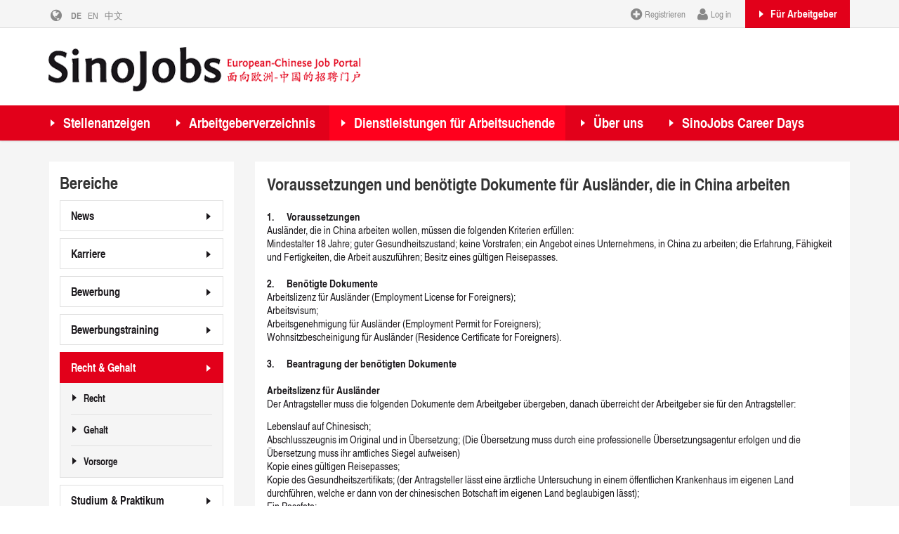

--- FILE ---
content_type: text/html; charset=utf-8
request_url: https://www.sinojobs.com/karriere-bewerbung/recht-gehalt/recht/voraussetzungen-und-benoetigte-dokumente-fuer-auslaender-die-in-china-arbeiten.html
body_size: 7255
content:
<!doctype html>
<!--[if lt IE 7]> <html class="no-js lt-ie9 lt-ie8 lt-ie7" lang="de"> <![endif]-->
<!--[if IE 7]>    <html class="no-js lt-ie9 lt-ie8" lang="de"> <![endif]-->
<!--[if IE 8]>    <html class="no-js lt-ie9" lang="de"> <![endif]-->
<!--[if gt IE 8]><!-->
<html class="no-js" lang="de"><!--<![endif]-->
<head>

<meta http-equiv="Content-Type" content="text/html; charset=utf-8">
<!-- 
	This website is powered by TYPO3 - inspiring people to share!
	TYPO3 is a free open source Content Management Framework initially created by Kasper Skaarhoj and licensed under GNU/GPL.
	TYPO3 is copyright 1998-2025 of Kasper Skaarhoj. Extensions are copyright of their respective owners.
	Information and contribution at https://typo3.org/
-->



<title>SinoJobs: Voraussetzungen und benötigte Dokumente für Ausländer, die in China arbeiten</title>
<meta name="generator" content="TYPO3 CMS" />
<meta name="description" content="SinoJobs bietet Ihnen Informatioen zu Richtlinien und notwendige Dokumente, die von ausländischen Fachkräften benötigt werden, um in Greater China zu arbeiten." />
<meta name="twitter:card" content="summary" />


<link rel="stylesheet" href="/typo3temp/assets/compressed/merged-09b9f74318163d546d60f44cbe5d894c-bcc86bd870bf3b10425e07ec03959bf3.css.gzip" media="all">






<meta charset="utf-8">
  <meta http-equiv="X-UA-Compatible" content="IE=edge">
  <meta name="viewport" content="width=device-width, initial-scale=1">
  <meta name="google-site-verification" content="oVnBJ7rW4HEHYqPbdiVHzAaixyxzdoq7aNYatWQKj54">
  <meta property="og:image" content="//www.sinojobs.com/fileadmin/sino/img/sinojobs-fb.png">
<link rel="canonical" href="https://www.sinojobs.com/karriere-bewerbung/recht-gehalt/recht/voraussetzungen-und-benoetigte-dokumente-fuer-auslaender-die-in-china-arbeiten.html"/>

<link rel="alternate" hreflang="de" href="https://www.sinojobs.com/karriere-bewerbung/recht-gehalt/recht/voraussetzungen-und-benoetigte-dokumente-fuer-auslaender-die-in-china-arbeiten.html"/>
<link rel="alternate" hreflang="en" href="https://www.sinojobs.com/en/career-job-application/laws-salary/laws/prerequisites-and-necessary-documents-for-foreigners-working-in-china.html"/>
<link rel="alternate" hreflang="zh" href="https://www.sinojobs.com/cn/zhiyeshengya-zhiweishenqing/falv-xinjin/falv/waiguoren-shenqing-zai-zhongguo-dongzuo-suoxu-banlide-xiangguan-shouxu.html"/>
<link rel="alternate" hreflang="x-default" href="https://www.sinojobs.com/karriere-bewerbung/recht-gehalt/recht/voraussetzungen-und-benoetigte-dokumente-fuer-auslaender-die-in-china-arbeiten.html"/>
</head>
<body>
    <!--[if lt IE 7]>
        <p class="chromeframe">You are using an outdated browser. <a href="http://browsehappy.com/">Upgrade your browser today</a> or <a href="http://www.google.com/chromeframe/?redirect=true">install Google Chrome Frame</a> to better experience this site.</p>
    <![endif]-->
    <div class="wrapper">
        
        <header>
            <div class="container">
                <div class="row">
                    <div class="col-xs-12">
                        <a class="logo" href="/">
                            <img src="/fileadmin/sino/img/logo.png" alt="SinoJobs" />
                        </a>
                    </div>
                </div>
            </div>
            <div class="nav">
                <nav class="primary">
                    <div class="container">
                        <div class="row">
                            <div class="col-xs-12">
                                <ul>
                                    <li><a href="/stellenanzeigen.html" title="Durchsuchen Sie aktuelle Stellenzeigen, angeboten von mehr als 1.600 attraktiven Arbeitgebern aus allen Branchen und Berufsfeldern in China und Europa.">Stellenanzeigen</a></li><li><a href="/arbeitgeberverzeichnis.html" title="Mehr als 1.600 Arbeitgeber aus Greater China und Europa präsentieren sich im Arbeitgeber-Verzeichnis auf SinoJobs und bieten verschiedenste Karrierechancen.">Arbeitgeberverzeichnis</a></li><li><a href="/karriere-bewerbung.html" title="Artikel zu den Themen Karriere, Bewerbung, Recht und Gehalt, Studium und Praktikum , Wissen und Netzwerke in China und Europa sowie Arbeitgeber-Interviews." class="active">Dienstleistungen für Arbeitsuchende</a></li><li><a href="/ueber-uns.html" title="Über uns">Über uns</a></li><li><a href="http://www.sinojobs-careerdays.com" target="_blank" title="SinoJobs Career Days">SinoJobs Career Days</a></li>
                                </ul>
                            </div>
                        </div>
                    </div>
                </nav>
                <nav class="secondary">
                    <div class="container">
                        <div class="row">
                            <div class="col-xs-12">
                             <ul>                              
                                   <li class="employer"><a href="/arbeitgeberverzeichnis/login.html">Für Arbeitgeber</a></li>
                                    
                                            <li class="register"><a href="/stellenanzeigen/login.html"><i class="fa fa-plus-circle" aria-hidden="true"></i>Registrieren</a></li>
                                            <li class="signup"><a href="/stellenanzeigen/login/login.html"><i class="fa fa-user" aria-hidden="true"></i>Log in</a></li>
                                        
                                  
                                    <li class="languages">
                                        <a href="/"><i class="fa fa-globe" aria-hidden="true"></i></a>
                                        
                                            
                                                <a href="/karriere-bewerbung/recht-gehalt/recht/voraussetzungen-und-benoetigte-dokumente-fuer-auslaender-die-in-china-arbeiten.html" class="de active">DE</a>
                                           
                                                <a href="/en/career-job-application/laws-salary/laws/prerequisites-and-necessary-documents-for-foreigners-working-in-china.html" class="EN ">EN</a>
                                           
                                                <a href="/cn/zhiyeshengya-zhiweishenqing/falv-xinjin/falv/waiguoren-shenqing-zai-zhongguo-dongzuo-suoxu-banlide-xiangguan-shouxu.html" class="中文 ">中文</a>
                                           
                                        
                                    </li>
                                </ul>
                            </div>
                        </div>
                    </div>
                </nav>
            </div>
            <a class="toggle-menu" href="#">
                <span class="toggle-navigation">Menu öffnen</span>
            </a>
        </header>
        
        
        <section class="content">
            <div class="container">
                <div class="row">
                    <div class="col-xs-12 col-md-4 col-lg-3">
                        
<div id="c5672" class="frame frame-default  frame-type-html frame-layout-0"></div>


                        <div class="side-tabs">
                            <h2>Bereiche</h2>
                            <a href="#" class="toggle-anchors">Bereich wählen</a>
                            <ul>
                                <li><a href="/karriere-bewerbung/news.html" title="Hier präsentiert SinoJobs in regelmäßigen Abständen aktuelle Karriere-Nachrichten im europäisch-chinesischen Kontext.">News</a></li><li><a href="/karriere-bewerbung/karriere.html" title="SinoJobs liefert Infos für Ihre Karriere-Entwicklung und den Berufsalltag in China und Europa z.B. zu Karriereaufstieg, Soft Skills und Interkulturalität.">Karriere</a><ul><li><a href="/karriere-bewerbung/karriere/aufstieg-karriere.html" title="Warum China? SinoJobs liefert wertvolle Informationen zu verschiedenen Gründen und Vorteilen in China zu arbeiten, dass Ihre Karriere voran bringt.">Aufstieg &amp; Karriere</a></li><li><a href="/karriere-bewerbung/karriere/soft-skills.html" title="Eignen Sie sich entsprechende Soft Skills an, um Ihre Erfolgsrate bei der Jobsuche zu steigern wie z.B. durch persönliche Skills oder Business-Etikette.">Soft Skills</a></li><li><a href="/karriere-bewerbung/karriere/interkulturalitaet.html" title="Sie wollen in verschiedenen Ländern arbeiten wie Deutschland und China? SinoJobs gibt Ihnen Hinweise zur Interkulturalität um den Kulturschock zu minimieren.">Interkulturalität</a></li></ul></li><li><a href="/karriere-bewerbung/bewerbung.html" title="Damit Ihre Bewerbung gelingt, finden Sie hier nützliche Infos zum Thema internationale Bewerbung, Lebenslauf, Vorstellungsgespräch mit Mustern und Checklisten.">Bewerbung</a><ul><li><a href="/karriere-bewerbung/bewerbung/bewerbung-lebenslauf.html" title="SinoJobs bietet nützliche Tipps und Ideen für Ihre Bewerbung, damit diese Professionalität ausstrahlt und Ihre Kompetenzen und Erfahrungen bestens vermittelt.">Bewerbung &amp; Lebenslauf</a></li><li><a href="/karriere-bewerbung/bewerbung/vorstellungsgespraech.html" title="Sie wurden zum Vorstellungsgespräch eingeladen? Hier finden Sie Tipps zur Körpersprache, Kommunikation, Regeln und Ablauf sowie auch die Unterschiede zu China.">Vorstellungsgespräch</a></li><li><a href="/karriere-bewerbung/bewerbung/muster-checklisten.html" title="SinoJobs bietet Ihnen hier Muster und Checklisten für Ihre erfolgreiche Bewerbung und Vorbereitung des Vorstellungsgespärches.">Muster &amp; Checklisten</a></li></ul></li><li><a href="/karriere-bewerbung/bewerbungstraining.html" title="Damit Ihre Bewerbung gelingt, finden Sie hier nützliche Infos zum Thema internationale Bewerbung, Lebenslauf, Vorstellungsgespräch mit Mustern und Checklisten.">Bewerbungstraining</a><ul><li><a href="/karriere-bewerbung/bewerbungstraining/anfaengerkurs.html" title="Damit Ihre Bewerbung gelingt, finden Sie hier nützliche Infos zum Thema internationale Bewerbung, Lebenslauf, Vorstellungsgespräch mit Mustern und Checklisten.">Anfängerkurs</a></li><li><a href="/karriere-bewerbung/bewerbungstraining/mittelstufenkurs.html" title="Damit Ihre Bewerbung gelingt, finden Sie hier nützliche Infos zum Thema internationale Bewerbung, Lebenslauf, Vorstellungsgespräch mit Mustern und Checklisten.">Mittelstufenkurs</a></li></ul></li><li><a href="/karriere-bewerbung/recht-gehalt.html" title="Die Rechtssysteme in China und Europa variieren stark. Wir helfen Ihnen, sich auf Bewerbungsgespräche, Gehaltsverhandlungen und rechtliche Aspekte vorzubereiten." class="current">Recht &amp; Gehalt</a><ul><li><a href="/karriere-bewerbung/recht-gehalt/recht.html" title="SinoJobs bietet Informationen über Anforderungen und Gesetze in verschiedenen Regionen zu Themen wie Arbeitserlaubnis, Steuern und notwendige Dokumente.">Recht</a></li><li><a href="/karriere-bewerbung/recht-gehalt/gehalt.html" title="SinoJobs bietet Informationen zu Gehältern, Besteuerung in China and zahlreiche Hinweise für Arbeitnehmer für Gehaltsverhandlungen.">Gehalt</a></li><li><a href="/karriere-bewerbung/recht-gehalt/vorsorge.html" title="SinoJobs bietet dir Informationen zum Erwerb von Immobilien, Rente und Absicherung sowie der Geldverkehr in Deutschland und China für Ausländer. ">Vorsorge</a></li></ul></li><li><a href="/karriere-bewerbung/studium-praktikum.html" title="Für Arbeitserfahrung oder ein Studium im Ausland, bietet dir SinoJobs Informationen zu Finanzierung, Stipendium, Zeugnisanerkennung sowie allgemeine Tipps.">Studium &amp; Praktikum</a><ul><li><a href="/karriere-bewerbung/studium-praktikum/studium-forschung-lehre.html" title="SinoJobs bietet Top Tipps zum Thema Studium, Forschung und Lehre in Europa und China sowie Hinweise für die Karrierevorberitung während des Studiums.">Studium, Forschung &amp; Lehre</a></li><li><a href="/karriere-bewerbung/studium-praktikum/praktikum.html" title="Sie möchten als Praktikant in China zu arbeiten? Dann gibt SinoJobs Tipps für ihre Vorbereitung und die Anpassung an das neue Lebens- und Arbeitsumfeld.">Praktikum</a></li><li><a href="/karriere-bewerbung/studium-praktikum/foerderung-und-stipendium.html" title="Empfehlungungen für Förderung, Stipendium, internationale  Zuschüsse im asiatischen Raum,  Stipendiatenprogrammen für EU und auch Nicht-EU-Bürger.">Förderung und Stipendium</a></li><li><a href="/karriere-bewerbung/studium-praktikum/zeugnisanerkennung.html" title="SinoJobs bietet Informationen zu ausländische Berufsqualifikationen in Europa und die erforderlichen Nachweise für chinesisches Personal, das aus dem Ausland zurückkehrt.">Zeugnisanerkennung</a></li></ul></li><li><a href="/karriere-bewerbung/wissen-netzwerke.html" title="Experten von SinoJobs und Partner teilen Ihre wertvollen Erfahrungen und Netzwerke zum Thema Visa, Versicherung, Kontaktadressen und Netzwerke in China und EU.">Wissen &amp; Netzwerke</a><ul><li><a href="/karriere-bewerbung/wissen-netzwerke/visa.html" title="Du hast dich entschieden in China, Hong Kong, Macao oder Taiwan zu arbeiten? SinoJobs bietet dir Informationen für die Visa Beantragung in diesen Regionen.">Visa</a></li><li><a href="/karriere-bewerbung/wissen-netzwerke/versicherungen.html" title="Sei vorbereitet! SinoJobs bietet Tipps und Artikel zu Versicherungen für Ihren Umzug nach China oder Europa z.B. Krankenversicherung in China.">Versicherungen</a></li><li><a href="/karriere-bewerbung/wissen-netzwerke/kontaktadressen.html" title="SinoJobs bietet Ihnen eine umfangreiche Sammlung von Kontaktadressen in Greater China und Europa. Diese finden Sie nach Ländern sortiert für beide Regionen.">Kontaktadressen</a></li></ul></li><li><a href="/karriere-bewerbung/firmen-im-interview.html" title="SinoJobs spricht mit Arbeitgebern über ihr geschäftliches Umfeld in Greater China und Europa, wie Stärken auf dem Markt und Anforderungen an Kandidaten.">Firmen im Interview</a></li>
                            </ul>
                        </div>
                        <span></span>
                    </div>
                    <div class="col-xs-12 col-md-8 col-lg-9">
                        
    <div class="box dark">
        
            
<div id="c2681" class="frame frame-default  frame-type-text frame-layout-0"><h1 class="">
                Voraussetzungen und benötigte Dokumente für Ausländer, die in China arbeiten
            </h1><p><b><br>1.&nbsp;&nbsp;&nbsp;&nbsp;&nbsp; Voraussetzungen</b><br>Ausländer, die in China arbeiten wollen, müssen die folgenden Kriterien erfüllen:<br>Mindestalter 18 Jahre; guter Gesundheitszustand; keine Vorstrafen; ein Angebot eines Unternehmens, in China zu arbeiten; die Erfahrung, Fähigkeit und Fertigkeiten, die Arbeit auszuführen; Besitz eines gültigen Reisepasses.<br><br><b>2.&nbsp;&nbsp;&nbsp;&nbsp;&nbsp; Benötigte Dokumente</b><br>Arbeitslizenz für Ausländer (Employment License for Foreigners);<br>Arbeitsvisum;<br>Arbeitsgenehmigung für Ausländer (Employment Permit for Foreigners);<br>Wohnsitzbescheinigung für Ausländer (Residence Certificate for Foreigners). <br><br><b>3.&nbsp;&nbsp;&nbsp;&nbsp;&nbsp; Beantragung der benötigten Dokumente</b><b><br><br>Arbeitslizenz für Ausländer</b><br>Der Antragsteller muss die folgenden Dokumente dem Arbeitgeber übergeben, danach überreicht der Arbeitgeber sie für den Antragsteller: 
</p><p>Lebenslauf auf Chinesisch;<br>Abschlusszeugnis im Original und in Übersetzung; (Die Übersetzung muss durch eine professionelle Übersetzungsagentur erfolgen und die Übersetzung muss ihr amtliches Siegel aufweisen)<br>Kopie eines gültigen Reisepasses;<br>Kopie des Gesundheitszertifikats; (der Antragsteller lässt eine ärztliche Untersuchung in einem öffentlichen Krankenhaus im eigenen Land durchführen, welche er dann von der chinesischen Botschaft im eigenen Land beglaubigen lässt);<br>Ein Passfoto;
</p><p>Nachweis von mindestens zwei Jahren relevanter Berufserfahrung im Original; (Der Nachweis muss vom ehemaligen Arbeitgeber ausgestellt werden und das genaue Datum von Beginn und Beendigung des Beschäftigungsverhältnisses sowie den Namen des Unternehmens aufweisen; der Nachweis muss von einer professionellen Übersetzungsagentur übersetzt werden und ihr amtliches Siegel aufweisen)
</p><p>Weitere Dokumente, die vom Arbeitgeber verlangt werden.<b><br><br></b></p></div>


<div id="c4936" class="frame frame-default  frame-type-shortcut frame-layout-0"><div id="c2954" class="frame frame-default  frame-type-html frame-layout-0"><a href = "https://www.sinojobs.com/en/job-advertisements/sinojobs-career-days-tickets.html" target="_blank"><img src="https://www.sinojobs.com/fileadmin/user_upload/images/banner-advertising/sjcd2021anmeldungsbanner_de.jpg" alt="SinoJobs Webinare" /></a></div></div>


<div id="c4935" class="frame frame-default  frame-type-text frame-layout-0"><p><b><br>Arbeitsvisum:</b><br>Siehe Abschnitt „<a href="/karriere-bewerbung/wissen-netzwerke/visa.html" title="Opens internal link in current window" target="_blank" class="internal-link">Visa</a>“<b><br><br>Arbeitsgenehmigung für Ausländer</b><br>Nach der Ankunft in China muss der Arbeitgeber die Arbeitsgenehmigung für den Antragsteller innerhalb von 15 Tagen beantragen.<b><br><br>Wohnsitzbescheinigung für Ausländer</b><br>Nach  Erhalt der Arbeitsgenehmigung muss der Antragsteller sie der örtlichen  Stelle für Ein- und Ausfuhrkontrolle vorlegen um eine  Wohnsitzbescheinigung zu beantragen. Der Antrag muss innerhalb von 30  Tagen nach Ankunft erfolgen.</p></div>


        
    </div>

                    </div>
                </div>
            </div>
        </section>
            <footer>
        <div class="container">
            <nav class="row">
                <div class="col-xs-6 col-sm-3">
                    <h3>SinoJobs nutzen</h3>
                    <ul>
                        <li><a href="/arbeitgeberverzeichnis/login.html">Stellenanzeige aufgeben</a></li><li><a href="/sinojobs-nutzen/rss-feeds.html">RSS Feeds</a></li><li><a href="/sinojobs-nutzen/sitemap.html">Sitemap</a></li>
                    </ul>
                </div>
                <div class="col-xs-6 col-sm-3">
                    <h3>Details</h3>
                    <ul>
                        <li><a href="/erfahren-sie-mehr/ueber-sinojobs.html">Über SinoJobs</a></li><li><a href="/erfahren-sie-mehr/presse.html">Presse</a></li><li><a href="/erfahren-sie-mehr/sinojobs-partner.html">SinoJobs Partner</a></li><li><a href="/erfahren-sie-mehr/mitgliedschaften.html">Mitgliedschaften</a></li>
                    </ul>
                </div>
                <div class="col-xs-6 col-sm-3">
                    <h3>Kleingedrucktes</h3>
                    <ul>
                        <li><a href="/kleingedrucktes/nutzungsbedingungen-bewerber.html">Nutzungsbedingungen (Bewerber)</a></li><li><a href="/kleingedrucktes/agb.html">AGB</a></li><li><a href="/kleingedrucktes/impressum.html">Impressum</a></li><li><a href="/kleingedrucktes/datenschutzrichtlinien.html">Datenschutzrichtlinien</a></li><li><a href="/kleingedrucktes/datenschutzerklaerung-fuer-bewerber.html">Datenschutzerklärung für Bewerber</a></li>
                    </ul>
                </div>
                <div class="col-xs-6 col-sm-3">
                    <h3>Kontakt</h3>
                    
<div id="c14" class="frame frame-default  frame-type-text frame-layout-0"><p>Hotline Europa: +49 69 2713769 170<br> Hotline China: +86 400 822 1055<br><br><a href="mailto:contact@sinojobs.com">contact@sinojobs.com</a><br><br> © 2009 - 2025<br> SinoJobs GmbH</p></div>


                </div>
            </nav>
            <div class="row">
                <div class="col-xs-12 col-sm-3 col-sm-push-9">
                    <ul class="socials">
                        <li><a href="https://www.facebook.com/sinojobs" target="_blank" class="facebook"><i class="fa fa-facebook" aria-hidden="true"></i></a></li>
                        <li><a href="https://www.youtube.com/user/sinojobs" target="_blank" class="youtube"><i class="fa fa-youtube" aria-hidden="true"></i></a></li>
                        <li><a href="https://www.linkedin.com/company/sinojobs---european-chinese-job-portal" target="_blank" class="linkedin"><i class="fa fa-linkedin" aria-hidden="true"></i></a></li>
                        <li><a href="https://www.xing.com/pages/sinojobs-theleadingeuropean-chinesejobportal" target="_blank" class="xing"><i class="fa fa-xing" aria-hidden="true"></i></a></li>
                        <li><a href="https://www.twitter.com/sinojobs" target="_blank" class="twitter"><i class="fa fa-twitter" aria-hidden="true"></i></a></li>
                    </ul>
                </div>
                <div class="col-xs-12 col-sm-9 col-sm-pull-3">
                    
                </div>
            </div>
            <div class="row">
                <div class="hidden-xs col-sm-12">
                    
<div id="c11" class="frame frame-default  frame-type-text frame-layout-0"><p><b>Aktuelle Stellenanzeigen mit Europa-China-Fokus sowie die größte Arbeitgeberdatenbank mit europäischen und chinesischen Unternehmen.</b><br>SinoJobs ist die führende Jobbörse mit europäisch-chinesischer Zielgruppe. Wir bieten Jobsuchenden aktuelle Stellenanzeigen, Arbeitgeberprofile und eine Lebenslauf-Datenbank. &nbsp;Europäische Unternehmen mit Niederlassungen in China präsentieren sich ebenso wie chinesische Unternehmen auf der Suche nach europäisch-chinesischen Fachkräften. Diese Unternehmen bieten Positionen für Fach- und Führungskräfte in Voll- und Teilzeit, Ausbildung, Lehre, Bachelor-/Master-/Diplom-/Doktorarbeiten, Duale Studiengänge, Freie Mitarbeit,&nbsp; Projektmitarbeit, &nbsp;Interims, Praktika / Werksstudenten, Studentenjobs und Traineeprogramme. &nbsp;Unternehmen stellen sich mit ausführlichen Arbeitgeberprofilen vor und bieten einen Einblick in die China-Aktivitäten des Unternehmens. SinoJobs ist als Stellenbörse für Jobsuchende kostenlos und erfordert keine Registrierung. <br><br><br><b>Fach- und Führungskräfte gesucht!</b><br> Aus- und inländische Unternehmen aus der Volksrepublik China, Hong Kong, Macau und Taiwan melden einen hohen Bedarf an Fach- und Führungskräften mit internationalem Background. Insbesondere die gut 150.000 chinesischen Studierenden innerhalb Europas bilden einen attraktiven Pool an Arbeitnehmern, die auf Grund ihres Profils hochgradig interessant für europäische Unternehmen in China sind. Studienerfahrung innerhalb Europas, ein internationaler Mindset und erste Berufserfahrung zeichnen sie aus. Aber auch Arbeitnehmer und Studenten aus Andorra, Belgien, Bosnien und Herzegowina, Bulgarien, Dänemark, Deutschland, Estland, Finnland, Frankreich, Griechenland, Irland, Island, Italien, aus Kasachstan, dem Kosovo, Kroatien, Lettland, Liechtenstein, Litauen, Luxemburg, Malta, Mazedonien, Moldawien, Monaco, Montenegro, den Niederlanden, Norwegen, Österreich, Polen, Portugal, Rumänien, Russland, San Marino, Schweden, der Schweiz, Serbien, der Slowakei, Slowenien, Spanien, Tschechien, der Türkei,&nbsp; der Ukraine, Ungarn, Vatikanstadt, dem Vereinigten Königreich, Weißrussland und Zypern setzen zunehmend auf einen China-Schwerpunkt. Studiengänge wie Sinologie und Wirtschaftssinologie, aber auch Studienaufenthalte in der Greater China Region sowie Sprachkurse und Praktika mit China-Fokus erfreuen sich großer Beliebtheit. SinoJobs verbindet diese Kandidaten mit relevanten Unternehmen. </p></div>


                </div>
            </div>
        </div>
    </footer>
    </div>
<script src="/typo3temp/assets/compressed/merged-44b112bd58bef559dea88072a03c274c-485d4d0736ad6f395574dd89583f1ba0.js.gzip" type="text/javascript"></script>


<!-- Piwik -->
<script type="text/javascript">
  var _paq = _paq || [];
  _paq.push(['disableCookies']);
  _paq.push(['setDoNotTrack', true]);
  _paq.push(['trackPageView']);
  _paq.push(['enableLinkTracking']);
  (function() {
    var u="//matomo.sinojobs.com/";
    _paq.push(['setTrackerUrl', u+'piwik.php']);
    _paq.push(['setSiteId', 1]);
    var d=document, g=d.createElement('script'), s=d.getElementsByTagName('script')[0];
    g.type='text/javascript'; g.async=true; g.defer=true; g.src=u+'piwik.js'; s.parentNode.insertBefore(g,s);
  })();
</script>
<noscript><p><img src="//www.sinojobs.com/piwik/piwik.php?idsite=1" style="border:0;" alt="" /></p></noscript>
<!-- End Piwik Code -->
</body>
</html>

--- FILE ---
content_type: text/css; charset=utf-8
request_url: https://www.sinojobs.com/typo3temp/assets/compressed/merged-09b9f74318163d546d60f44cbe5d894c-bcc86bd870bf3b10425e07ec03959bf3.css.gzip
body_size: 40374
content:
@charset "UTF-8";.tx-dmailunsubscribe-failure{margin-bottom:2em;border:#FFCC00 1px solid;padding:2px;background:#FFEEAA url(/typo3conf/ext/dmail_unsubscribe/res/image/fade_nok.jpg) left bottom repeat-x;;}.tx-dmailunsubscribe-success{margin-bottom:2em;border:#00CC00 1px solid;padding:2px;background:#D4F6D4 url(/typo3conf/ext/dmail_unsubscribe/res/image/fade_ok.jpg) left bottom repeat-x;}.tx-dmailunsubscribe-table,.tx-dmailunsubscribe-tbody,.tx-dmailunsubscribe-td{border-color:transparent;background-color:transparent;}.tx-dmailunsubscribe-failureicon,.tx-dmailunsubscribe-successicon{width:70px;height:70px;}.tx-dmailunsubscribe-failureicon{background:transparent url(/typo3conf/ext/dmail_unsubscribe/res/icon/nok.png) center center no-repeat;}.tx-dmailunsubscribe-successicon{background:transparent url(/typo3conf/ext/dmail_unsubscribe/res/icon/ok.png) center center no-repeat;}.tx-dmailunsubscribe-dlgtext{padding:5px;padding-left:15px;}.ce-align-left{text-align:left;}.ce-align-center{text-align:center;}.ce-align-right{text-align:right;}.ce-table td,.ce-table th{vertical-align:top;}.ce-textpic,.ce-image,.ce-nowrap .ce-bodytext,.ce-gallery,.ce-row,.ce-uploads li,.ce-uploads div{overflow:hidden;}.ce-left .ce-gallery,.ce-column{float:left;}.ce-center .ce-outer{position:relative;float:right;right:50%;}.ce-center .ce-inner{position:relative;float:right;right:-50%;}.ce-right .ce-gallery{float:right;}.ce-gallery figure{display:table;margin:0;}.ce-gallery figcaption{display:table-caption;caption-side:bottom;}.ce-gallery img{display:block;}.ce-gallery iframe{border-width:0;}.ce-border img,.ce-border iframe{border:2px solid #000000;padding:0px;}.ce-intext.ce-right .ce-gallery,.ce-intext.ce-left .ce-gallery,.ce-above .ce-gallery{margin-bottom:10px;}.ce-image .ce-gallery{margin-bottom:0;}.ce-intext.ce-right .ce-gallery{margin-left:10px;}.ce-intext.ce-left .ce-gallery{margin-right:10px;}.ce-below .ce-gallery{margin-top:10px;}.ce-column{margin-right:10px;}.ce-column:last-child{margin-right:0;}.ce-row{margin-bottom:10px;}.ce-row:last-child{margin-bottom:0;}.ce-above .ce-bodytext{clear:both;}.ce-intext.ce-left ol,.ce-intext.ce-left ul{padding-left:40px;overflow:auto;}.ce-headline-left{text-align:left;}.ce-headline-center{text-align:center;}.ce-headline-right{text-align:right;}.ce-uploads{margin:0;padding:0;}.ce-uploads li{list-style:none outside none;margin:1em 0;}.ce-uploads img{float:left;padding-right:1em;vertical-align:top;}.ce-uploads span{display:block;}.ce-table{width:100%;max-width:100%;}.ce-table th,.ce-table td{padding:0.5em 0.75em;vertical-align:top;}.ce-table thead th{border-bottom:2px solid #dadada;}.ce-table th,.ce-table td{border-top:1px solid #dadada;}.ce-table-striped tbody tr:nth-of-type(odd){background-color:rgba(0,0,0,.05);}.ce-table-bordered th,.ce-table-bordered td{border:1px solid #dadada;}.frame-space-before-extra-small{margin-top:1em;}.frame-space-before-small{margin-top:2em;}.frame-space-before-medium{margin-top:3em;}.frame-space-before-large{margin-top:4em;}.frame-space-before-extra-large{margin-top:5em;}.frame-space-after-extra-small{margin-bottom:1em;}.frame-space-after-small{margin-bottom:2em;}.frame-space-after-medium{margin-bottom:3em;}.frame-space-after-large{margin-bottom:4em;}.frame-space-after-extra-large{margin-bottom:5em;}.frame-ruler-before:before{content:'';display:block;border-top:1px solid rgba(0,0,0,0.25);margin-bottom:2em;}.frame-ruler-after:after{content:'';display:block;border-bottom:1px solid rgba(0,0,0,0.25);margin-top:2em;}.frame-indent{margin-left:15%;margin-right:15%;}.frame-indent-left{margin-left:33%;}.frame-indent-right{margin-right:33%;}.tx-srfreecap-captcha label{display:inline-block;width:150px;}img.tx-srfreecap-image{margin-left:1em;margin-right:1em;vertical-align:middle;}.tx-srfreecap-image-accessible{background-color:transparent;vertical-align:middle;}.tx-srfreecap-accessible-link{width:10em;float:right;vertical-align:middle;margin-right:7em;}.tx-srfreecap-cant-read{display:inline-block;width:150px;}.tx-srfreecap-cant-read a:link{background-color:transparent;font-weight:bold;text-decoration:none;}.tx-srfreecap-pi1-captcha label{display:inline-block;width:150px;}img.tx-srfreecap-pi1-image{margin-left:1em;margin-right:1em;vertical-align:middle;}.tx-srfreecap-pi1-image-accessible{background-color:transparent;vertical-align:middle;}.tx-srfreecap-pi1-accessible-link{width:10em;float:right;vertical-align:middle;margin-right:7em;}.tx-srfreecap-pi1-cant-read{display:inline-block;width:150px;}.tx-srfreecap-pi1-cant-read a:link{background-color:transparent;font-weight:bold;text-decoration:none;}input.f3-form-error{background-color:#FF9F9F;border:1px #FF0000 solid;}.tx-sinojobs table{border-collapse:separate;border-spacing:10px;}.tx-sinojobs table th{font-weight:bold;}.tx-sinojobs table td{vertical-align:top;}.royalSlider{width:600px;height:400px;position:relative;direction:ltr;}.royalSlider > *{float:left;}.rsWebkit3d .rsSlide{-webkit-transform:translateZ(0);}.rsWebkit3d .rsSlide,.rsWebkit3d .rsContainer,.rsWebkit3d .rsThumbs,.rsWebkit3d .rsPreloader,.rsWebkit3d img,.rsWebkit3d .rsOverflow,.rsWebkit3d .rsBtnCenterer,.rsWebkit3d .rsAbsoluteEl,.rsWebkit3d .rsABlock,.rsWebkit3d .rsLink{-webkit-backface-visibility:hidden;}.rsFade.rsWebkit3d .rsSlide,.rsFade.rsWebkit3d img,.rsFade.rsWebkit3d .rsContainer{-webkit-transform:none;}.rsOverflow{width:100%;height:100%;position:relative;overflow:hidden;float:left;-webkit-tap-highlight-color:rgba(0,0,0,0);}.rsVisibleNearbyWrap{width:100%;height:100%;position:relative;overflow:hidden;left:0;top:0;-webkit-tap-highlight-color:rgba(0,0,0,0);}.rsVisibleNearbyWrap .rsOverflow{position:absolute;left:0;top:0;}.rsContainer{position:relative;width:100%;height:100%;-webkit-tap-highlight-color:rgba(0,0,0,0);}.rsArrow,.rsThumbsArrow{cursor:pointer;}.rsThumb{float:left;position:relative;}.rsArrow,.rsNav,.rsThumbsArrow{opacity:1;-webkit-transition:opacity 0.3s linear;-moz-transition:opacity 0.3s linear;-o-transition:opacity 0.3s linear;transition:opacity 0.3s linear;}.rsHidden{opacity:0;visibility:hidden;-webkit-transition:visibility 0s linear 0.3s,opacity 0.3s linear;-moz-transition:visibility 0s linear 0.3s,opacity 0.3s linear;-o-transition:visibility 0s linear 0.3s,opacity 0.3s linear;transition:visibility 0s linear 0.3s,opacity 0.3s linear;}.rsGCaption{width:100%;float:left;text-align:center;}.royalSlider.rsFullscreen{position:fixed !important;height:auto !important;width:auto !important;margin:0 !important;padding:0 !important;z-index:2147483647 !important;top:0 !important;left:0 !important;bottom:0 !important;right:0 !important;}.royalSlider .rsSlide.rsFakePreloader{opacity:1 !important;-webkit-transition:0s;-moz-transition:0s;-o-transition:0s;transition:0s;display:none;}.rsSlide{position:absolute;left:0;top:0;display:block;overflow:hidden;height:100%;width:100%;}.royalSlider.rsAutoHeight,.rsAutoHeight .rsSlide{height:auto;}.rsContent{width:100%;height:100%;position:relative;}.rsPreloader{position:absolute;z-index:0;}.rsNav{-moz-user-select:-moz-none;-webkit-user-select:none;user-select:none;}.rsNavItem{-webkit-tap-highlight-color:rgba(0,0,0,0.25);}.rsThumbs{cursor:pointer;position:relative;overflow:hidden;float:left;z-index:22;}.rsTabs{float:left;background:none !important;}.rsTabs,.rsThumbs{-webkit-tap-highlight-color:rgba(0,0,0,0);-webkit-tap-highlight-color:rgba(0,0,0,0);}.rsVideoContainer{width:auto;height:auto;line-height:0;position:relative;}.rsVideoFrameHolder{position:absolute;left:0;top:0;background:#141414;opacity:0;-webkit-transition:.3s;}.rsVideoFrameHolder.rsVideoActive{opacity:1;}.rsVideoContainer iframe,.rsVideoContainer video,.rsVideoContainer embed,.rsVideoContainer .rsVideoObj{position:absolute;z-index:50;left:0;top:0;width:100%;height:100%;}.rsVideoContainer.rsIOSVideo iframe,.rsVideoContainer.rsIOSVideo video,.rsVideoContainer.rsIOSVideo embed{-webkit-box-sizing:border-box;-moz-box-sizing:border-box;box-sizing:border-box;padding-right:44px;}.rsABlock{left:0;top:0;position:absolute;z-index:15;}img.rsImg{max-width:none;}.grab-cursor{cursor:url('../../../fileadmin/sino/js/vendor/royalslider/grab.png') 8 8,move;}.grabbing-cursor{cursor:url('../../../fileadmin/sino/js/vendor/royalslider/grabbing.png') 8 8,move;}.rsNoDrag{cursor:auto;}.rsLink{left:0;top:0;position:absolute;width:100%;height:100%;display:block;z-index:20;background:url('../../../fileadmin/sino/js/vendor/royalslider/blank.gif');}html{font-family:sans-serif;-ms-text-size-adjust:100%;-webkit-text-size-adjust:100%;}body{margin:0;}article,aside,details,figcaption,figure,footer,header,hgroup,main,menu,nav,section,summary{display:block;}audio,canvas,progress,video{display:inline-block;vertical-align:baseline;}audio:not([controls]){display:none;height:0;}[hidden],template{display:none;}a{background-color:transparent;}a:active,a:hover{outline:0;}abbr[title]{border-bottom:1px dotted;}b,strong{font-weight:bold;}dfn{font-style:italic;}h1{font-size:2em;margin:0.67em 0;}mark{background:#ff0;color:#000;}small{font-size:80%;}sub,sup{font-size:75%;line-height:0;position:relative;vertical-align:baseline;}sup{top:-0.5em;}sub{bottom:-0.25em;}img{border:0;}svg:not(:root){overflow:hidden;}figure{margin:1em 40px;}hr{-moz-box-sizing:content-box;box-sizing:content-box;height:0;}pre{overflow:auto;}code,kbd,pre,samp{font-family:monospace,monospace;font-size:1em;}button,input,optgroup,select,textarea{color:inherit;font:inherit;margin:0;}button{overflow:visible;}button,select{text-transform:none;}button,html input[type="button"],input[type="reset"],input[type="submit"]{-webkit-appearance:button;cursor:pointer;}button[disabled],html input[disabled]{cursor:default;}button::-moz-focus-inner,input::-moz-focus-inner{border:0;padding:0;}input{line-height:normal;}input[type="checkbox"],input[type="radio"]{box-sizing:border-box;padding:0;}input[type="number"]::-webkit-inner-spin-button,input[type="number"]::-webkit-outer-spin-button{height:auto;}input[type="search"]{-webkit-appearance:textfield;-moz-box-sizing:content-box;-webkit-box-sizing:content-box;box-sizing:content-box;}input[type="search"]::-webkit-search-cancel-button,input[type="search"]::-webkit-search-decoration{-webkit-appearance:none;}fieldset{border:1px solid #c0c0c0;margin:0 2px;padding:0.35em 0.625em 0.75em;}legend{border:0;padding:0;}textarea{overflow:auto;}optgroup{font-weight:bold;}table{border-collapse:collapse;border-spacing:0;}td,th{padding:0;}@media print{*,*:before,*:after{background:transparent !important;color:#000 !important;box-shadow:none !important;text-shadow:none !important;}a,a:visited{text-decoration:underline;}a[href]:after{content:" (" attr(href) ")";}abbr[title]:after{content:" (" attr(title) ")";}a[href^="#"]:after,a[href^="javascript:"]:after{content:"";}pre,blockquote{border:1px solid #999;page-break-inside:avoid;}thead{display:table-header-group;}tr,img{page-break-inside:avoid;}img{max-width:100% !important;}p,h2,h3{orphans:3;widows:3;}h2,h3{page-break-after:avoid;}select{background:#fff !important;}.navbar{display:none;}.btn > .caret,.dropup > .btn > .caret{border-top-color:#000 !important;}.label{border:1px solid #000;}.table{border-collapse:collapse !important;}.table td,.table th{background-color:#fff !important;}.table-bordered th,.table-bordered td{border:1px solid #ddd !important;}}@font-face{font-family:'Glyphicons Halflings';src:url('../../../fileadmin/sino/fonts/bootstrap/glyphicons-halflings-regular.eot');src:url('../../../fileadmin/sino/fonts/bootstrap/glyphicons-halflings-regular.eot?#iefix') format("embedded-opentype"),url('../../../fileadmin/sino/fonts/bootstrap/glyphicons-halflings-regular.woff2') format("woff2"),url('../../../fileadmin/sino/fonts/bootstrap/glyphicons-halflings-regular.woff') format("woff"),url('../../../fileadmin/sino/fonts/bootstrap/glyphicons-halflings-regular.ttf') format("truetype"),url('../../../fileadmin/sino/fonts/bootstrap/glyphicons-halflings-regular.svg#glyphicons_halflingsregular') format("svg");}.glyphicon{position:relative;top:1px;display:inline-block;font-family:'Glyphicons Halflings';font-style:normal;font-weight:normal;line-height:1;-webkit-font-smoothing:antialiased;-moz-osx-font-smoothing:grayscale;}.glyphicon-asterisk:before{content:"\2a";}.glyphicon-plus:before{content:"\2b";}.glyphicon-euro:before,.glyphicon-eur:before{content:"\20ac";}.glyphicon-minus:before{content:"\2212";}.glyphicon-cloud:before{content:"\2601";}.glyphicon-envelope:before{content:"\2709";}.glyphicon-pencil:before{content:"\270f";}.glyphicon-glass:before{content:"\e001";}.glyphicon-music:before{content:"\e002";}.glyphicon-search:before{content:"\e003";}.glyphicon-heart:before{content:"\e005";}.glyphicon-star:before{content:"\e006";}.glyphicon-star-empty:before{content:"\e007";}.glyphicon-user:before{content:"\e008";}.glyphicon-film:before{content:"\e009";}.glyphicon-th-large:before{content:"\e010";}.glyphicon-th:before{content:"\e011";}.glyphicon-th-list:before{content:"\e012";}.glyphicon-ok:before{content:"\e013";}.glyphicon-remove:before{content:"\e014";}.glyphicon-zoom-in:before{content:"\e015";}.glyphicon-zoom-out:before{content:"\e016";}.glyphicon-off:before{content:"\e017";}.glyphicon-signal:before{content:"\e018";}.glyphicon-cog:before{content:"\e019";}.glyphicon-trash:before{content:"\e020";}.glyphicon-home:before{content:"\e021";}.glyphicon-file:before{content:"\e022";}.glyphicon-time:before{content:"\e023";}.glyphicon-road:before{content:"\e024";}.glyphicon-download-alt:before{content:"\e025";}.glyphicon-download:before{content:"\e026";}.glyphicon-upload:before{content:"\e027";}.glyphicon-inbox:before{content:"\e028";}.glyphicon-play-circle:before{content:"\e029";}.glyphicon-repeat:before{content:"\e030";}.glyphicon-refresh:before{content:"\e031";}.glyphicon-list-alt:before{content:"\e032";}.glyphicon-lock:before{content:"\e033";}.glyphicon-flag:before{content:"\e034";}.glyphicon-headphones:before{content:"\e035";}.glyphicon-volume-off:before{content:"\e036";}.glyphicon-volume-down:before{content:"\e037";}.glyphicon-volume-up:before{content:"\e038";}.glyphicon-qrcode:before{content:"\e039";}.glyphicon-barcode:before{content:"\e040";}.glyphicon-tag:before{content:"\e041";}.glyphicon-tags:before{content:"\e042";}.glyphicon-book:before{content:"\e043";}.glyphicon-bookmark:before{content:"\e044";}.glyphicon-print:before{content:"\e045";}.glyphicon-camera:before{content:"\e046";}.glyphicon-font:before{content:"\e047";}.glyphicon-bold:before{content:"\e048";}.glyphicon-italic:before{content:"\e049";}.glyphicon-text-height:before{content:"\e050";}.glyphicon-text-width:before{content:"\e051";}.glyphicon-align-left:before{content:"\e052";}.glyphicon-align-center:before{content:"\e053";}.glyphicon-align-right:before{content:"\e054";}.glyphicon-align-justify:before{content:"\e055";}.glyphicon-list:before{content:"\e056";}.glyphicon-indent-left:before{content:"\e057";}.glyphicon-indent-right:before{content:"\e058";}.glyphicon-facetime-video:before{content:"\e059";}.glyphicon-picture:before{content:"\e060";}.glyphicon-map-marker:before{content:"\e062";}.glyphicon-adjust:before{content:"\e063";}.glyphicon-tint:before{content:"\e064";}.glyphicon-edit:before{content:"\e065";}.glyphicon-share:before{content:"\e066";}.glyphicon-check:before{content:"\e067";}.glyphicon-move:before{content:"\e068";}.glyphicon-step-backward:before{content:"\e069";}.glyphicon-fast-backward:before{content:"\e070";}.glyphicon-backward:before{content:"\e071";}.glyphicon-play:before{content:"\e072";}.glyphicon-pause:before{content:"\e073";}.glyphicon-stop:before{content:"\e074";}.glyphicon-forward:before{content:"\e075";}.glyphicon-fast-forward:before{content:"\e076";}.glyphicon-step-forward:before{content:"\e077";}.glyphicon-eject:before{content:"\e078";}.glyphicon-chevron-left:before{content:"\e079";}.glyphicon-chevron-right:before{content:"\e080";}.glyphicon-plus-sign:before{content:"\e081";}.glyphicon-minus-sign:before{content:"\e082";}.glyphicon-remove-sign:before{content:"\e083";}.glyphicon-ok-sign:before{content:"\e084";}.glyphicon-question-sign:before{content:"\e085";}.glyphicon-info-sign:before{content:"\e086";}.glyphicon-screenshot:before{content:"\e087";}.glyphicon-remove-circle:before{content:"\e088";}.glyphicon-ok-circle:before{content:"\e089";}.glyphicon-ban-circle:before{content:"\e090";}.glyphicon-arrow-left:before{content:"\e091";}.glyphicon-arrow-right:before{content:"\e092";}.glyphicon-arrow-up:before{content:"\e093";}.glyphicon-arrow-down:before{content:"\e094";}.glyphicon-share-alt:before{content:"\e095";}.glyphicon-resize-full:before{content:"\e096";}.glyphicon-resize-small:before{content:"\e097";}.glyphicon-exclamation-sign:before{content:"\e101";}.glyphicon-gift:before{content:"\e102";}.glyphicon-leaf:before{content:"\e103";}.glyphicon-fire:before{content:"\e104";}.glyphicon-eye-open:before{content:"\e105";}.glyphicon-eye-close:before{content:"\e106";}.glyphicon-warning-sign:before{content:"\e107";}.glyphicon-plane:before{content:"\e108";}.glyphicon-calendar:before{content:"\e109";}.glyphicon-random:before{content:"\e110";}.glyphicon-comment:before{content:"\e111";}.glyphicon-magnet:before{content:"\e112";}.glyphicon-chevron-up:before{content:"\e113";}.glyphicon-chevron-down:before{content:"\e114";}.glyphicon-retweet:before{content:"\e115";}.glyphicon-shopping-cart:before{content:"\e116";}.glyphicon-folder-close:before{content:"\e117";}.glyphicon-folder-open:before{content:"\e118";}.glyphicon-resize-vertical:before{content:"\e119";}.glyphicon-resize-horizontal:before{content:"\e120";}.glyphicon-hdd:before{content:"\e121";}.glyphicon-bullhorn:before{content:"\e122";}.glyphicon-bell:before{content:"\e123";}.glyphicon-certificate:before{content:"\e124";}.glyphicon-thumbs-up:before{content:"\e125";}.glyphicon-thumbs-down:before{content:"\e126";}.glyphicon-hand-right:before{content:"\e127";}.glyphicon-hand-left:before{content:"\e128";}.glyphicon-hand-up:before{content:"\e129";}.glyphicon-hand-down:before{content:"\e130";}.glyphicon-circle-arrow-right:before{content:"\e131";}.glyphicon-circle-arrow-left:before{content:"\e132";}.glyphicon-circle-arrow-up:before{content:"\e133";}.glyphicon-circle-arrow-down:before{content:"\e134";}.glyphicon-globe:before{content:"\e135";}.glyphicon-wrench:before{content:"\e136";}.glyphicon-tasks:before{content:"\e137";}.glyphicon-filter:before{content:"\e138";}.glyphicon-briefcase:before{content:"\e139";}.glyphicon-fullscreen:before{content:"\e140";}.glyphicon-dashboard:before{content:"\e141";}.glyphicon-paperclip:before{content:"\e142";}.glyphicon-heart-empty:before{content:"\e143";}.glyphicon-link:before{content:"\e144";}.glyphicon-phone:before{content:"\e145";}.glyphicon-pushpin:before{content:"\e146";}.glyphicon-usd:before{content:"\e148";}.glyphicon-gbp:before{content:"\e149";}.glyphicon-sort:before{content:"\e150";}.glyphicon-sort-by-alphabet:before{content:"\e151";}.glyphicon-sort-by-alphabet-alt:before{content:"\e152";}.glyphicon-sort-by-order:before{content:"\e153";}.glyphicon-sort-by-order-alt:before{content:"\e154";}.glyphicon-sort-by-attributes:before{content:"\e155";}.glyphicon-sort-by-attributes-alt:before{content:"\e156";}.glyphicon-unchecked:before{content:"\e157";}.glyphicon-expand:before{content:"\e158";}.glyphicon-collapse-down:before{content:"\e159";}.glyphicon-collapse-up:before{content:"\e160";}.glyphicon-log-in:before{content:"\e161";}.glyphicon-flash:before{content:"\e162";}.glyphicon-log-out:before{content:"\e163";}.glyphicon-new-window:before{content:"\e164";}.glyphicon-record:before{content:"\e165";}.glyphicon-save:before{content:"\e166";}.glyphicon-open:before{content:"\e167";}.glyphicon-saved:before{content:"\e168";}.glyphicon-import:before{content:"\e169";}.glyphicon-export:before{content:"\e170";}.glyphicon-send:before{content:"\e171";}.glyphicon-floppy-disk:before{content:"\e172";}.glyphicon-floppy-saved:before{content:"\e173";}.glyphicon-floppy-remove:before{content:"\e174";}.glyphicon-floppy-save:before{content:"\e175";}.glyphicon-floppy-open:before{content:"\e176";}.glyphicon-credit-card:before{content:"\e177";}.glyphicon-transfer:before{content:"\e178";}.glyphicon-cutlery:before{content:"\e179";}.glyphicon-header:before{content:"\e180";}.glyphicon-compressed:before{content:"\e181";}.glyphicon-earphone:before{content:"\e182";}.glyphicon-phone-alt:before{content:"\e183";}.glyphicon-tower:before{content:"\e184";}.glyphicon-stats:before{content:"\e185";}.glyphicon-sd-video:before{content:"\e186";}.glyphicon-hd-video:before{content:"\e187";}.glyphicon-subtitles:before{content:"\e188";}.glyphicon-sound-stereo:before{content:"\e189";}.glyphicon-sound-dolby:before{content:"\e190";}.glyphicon-sound-5-1:before{content:"\e191";}.glyphicon-sound-6-1:before{content:"\e192";}.glyphicon-sound-7-1:before{content:"\e193";}.glyphicon-copyright-mark:before{content:"\e194";}.glyphicon-registration-mark:before{content:"\e195";}.glyphicon-cloud-download:before{content:"\e197";}.glyphicon-cloud-upload:before{content:"\e198";}.glyphicon-tree-conifer:before{content:"\e199";}.glyphicon-tree-deciduous:before{content:"\e200";}.glyphicon-cd:before{content:"\e201";}.glyphicon-save-file:before{content:"\e202";}.glyphicon-open-file:before{content:"\e203";}.glyphicon-level-up:before{content:"\e204";}.glyphicon-copy:before{content:"\e205";}.glyphicon-paste:before{content:"\e206";}.glyphicon-alert:before{content:"\e209";}.glyphicon-equalizer:before{content:"\e210";}.glyphicon-king:before{content:"\e211";}.glyphicon-queen:before{content:"\e212";}.glyphicon-pawn:before{content:"\e213";}.glyphicon-bishop:before{content:"\e214";}.glyphicon-knight:before{content:"\e215";}.glyphicon-baby-formula:before{content:"\e216";}.glyphicon-tent:before{content:"\26fa";}.glyphicon-blackboard:before{content:"\e218";}.glyphicon-bed:before{content:"\e219";}.glyphicon-apple:before{content:"\f8ff";}.glyphicon-erase:before{content:"\e221";}.glyphicon-hourglass:before{content:"\231b";}.glyphicon-lamp:before{content:"\e223";}.glyphicon-duplicate:before{content:"\e224";}.glyphicon-piggy-bank:before{content:"\e225";}.glyphicon-scissors:before{content:"\e226";}.glyphicon-bitcoin:before{content:"\e227";}.glyphicon-yen:before{content:"\00a5";}.glyphicon-ruble:before{content:"\20bd";}.glyphicon-scale:before{content:"\e230";}.glyphicon-ice-lolly:before{content:"\e231";}.glyphicon-ice-lolly-tasted:before{content:"\e232";}.glyphicon-education:before{content:"\e233";}.glyphicon-option-horizontal:before{content:"\e234";}.glyphicon-option-vertical:before{content:"\e235";}.glyphicon-menu-hamburger:before{content:"\e236";}.glyphicon-modal-window:before{content:"\e237";}.glyphicon-oil:before{content:"\e238";}.glyphicon-grain:before{content:"\e239";}.glyphicon-sunglasses:before{content:"\e240";}.glyphicon-text-size:before{content:"\e241";}.glyphicon-text-color:before{content:"\e242";}.glyphicon-text-background:before{content:"\e243";}.glyphicon-object-align-top:before{content:"\e244";}.glyphicon-object-align-bottom:before{content:"\e245";}.glyphicon-object-align-horizontal:before{content:"\e246";}.glyphicon-object-align-left:before{content:"\e247";}.glyphicon-object-align-vertical:before{content:"\e248";}.glyphicon-object-align-right:before{content:"\e249";}.glyphicon-triangle-right:before{content:"\e250";}.glyphicon-triangle-left:before{content:"\e251";}.glyphicon-triangle-bottom:before{content:"\e252";}.glyphicon-triangle-top:before{content:"\e253";}.glyphicon-console:before{content:"\e254";}.glyphicon-superscript:before{content:"\e255";}.glyphicon-subscript:before{content:"\e256";}.glyphicon-menu-left:before{content:"\e257";}.glyphicon-menu-right:before{content:"\e258";}.glyphicon-menu-down:before{content:"\e259";}.glyphicon-menu-up:before{content:"\e260";}*{-webkit-box-sizing:border-box;-moz-box-sizing:border-box;box-sizing:border-box;}*:before,*:after{-webkit-box-sizing:border-box;-moz-box-sizing:border-box;box-sizing:border-box;}html{font-size:10px;-webkit-tap-highlight-color:transparent;}body{font-family:"Helvetica Neue",Helvetica,Arial,sans-serif;font-size:14px;line-height:1.42857;color:#333333;background-color:#fff;}input,button,select,textarea{font-family:inherit;font-size:inherit;line-height:inherit;}a{color:#337ab7;text-decoration:none;}a:hover,a:focus{color:#23527c;text-decoration:underline;}a:focus{outline:thin dotted;outline:5px auto -webkit-focus-ring-color;outline-offset:-2px;}figure{margin:0;}img{vertical-align:middle;}.img-responsive{display:block;max-width:100%;height:auto;}.img-rounded{border-radius:6px;}.img-thumbnail{padding:4px;line-height:1.42857;background-color:#fff;border:1px solid #ddd;border-radius:4px;-webkit-transition:all 0.2s ease-in-out;-o-transition:all 0.2s ease-in-out;transition:all 0.2s ease-in-out;display:inline-block;max-width:100%;height:auto;}.img-circle{border-radius:50%;}hr{margin-top:20px;margin-bottom:20px;border:0;border-top:1px solid #eeeeee;}.sr-only{position:absolute;width:1px;height:1px;margin:-1px;padding:0;overflow:hidden;clip:rect(0,0,0,0);border:0;}.sr-only-focusable:active,.sr-only-focusable:focus{position:static;width:auto;height:auto;margin:0;overflow:visible;clip:auto;}h1,h2,h3,h4,h5,h6,.h1,.h2,.h3,.h4,.h5,.h6{font-family:inherit;font-weight:500;line-height:1.1;color:inherit;}h1 small,h1 .small,h2 small,h2 .small,h3 small,h3 .small,h4 small,h4 .small,h5 small,h5 .small,h6 small,h6 .small,.h1 small,.h1 .small,.h2 small,.h2 .small,.h3 small,.h3 .small,.h4 small,.h4 .small,.h5 small,.h5 .small,.h6 small,.h6 .small{font-weight:normal;line-height:1;color:#777777;}h1,.h1,h2,.h2,h3,.h3{margin-top:20px;margin-bottom:10px;}h1 small,h1 .small,.h1 small,.h1 .small,h2 small,h2 .small,.h2 small,.h2 .small,h3 small,h3 .small,.h3 small,.h3 .small{font-size:65%;}h4,.h4,h5,.h5,h6,.h6{margin-top:10px;margin-bottom:10px;}h4 small,h4 .small,.h4 small,.h4 .small,h5 small,h5 .small,.h5 small,.h5 .small,h6 small,h6 .small,.h6 small,.h6 .small{font-size:75%;}h1,.h1{font-size:36px;}h2,.h2{font-size:30px;}h3,.h3{font-size:24px;}h4,.h4{font-size:18px;}h5,.h5{font-size:14px;}h6,.h6{font-size:12px;}p{margin:0 0 10px;}.lead{margin-bottom:20px;font-size:16px;font-weight:300;line-height:1.4;}@media (min-width:768px){.lead{font-size:21px;}}small,.small{font-size:85%;}mark,.mark{background-color:#fcf8e3;padding:.2em;}.text-left{text-align:left;}.text-right{text-align:right;}.text-center{text-align:center;}.text-justify{text-align:justify;}.text-nowrap{white-space:nowrap;}.text-lowercase{text-transform:lowercase;}.text-uppercase{text-transform:uppercase;}.text-capitalize{text-transform:capitalize;}.text-muted{color:#777777;}.text-primary{color:#337ab7;}a.text-primary:hover{color:#286090;}.text-success{color:#3c763d;}a.text-success:hover{color:#2b542c;}.text-info{color:#31708f;}a.text-info:hover{color:#245269;}.text-warning{color:#8a6d3b;}a.text-warning:hover{color:#66512c;}.text-danger{color:#a94442;}a.text-danger:hover{color:#843534;}.bg-primary{color:#fff;}.bg-primary{background-color:#337ab7;}a.bg-primary:hover{background-color:#286090;}.bg-success{background-color:#dff0d8;}a.bg-success:hover{background-color:#c1e2b3;}.bg-info{background-color:#d9edf7;}a.bg-info:hover{background-color:#afd9ee;}.bg-warning{background-color:#fcf8e3;}a.bg-warning:hover{background-color:#f7ecb5;}.bg-danger{background-color:#f2dede;}a.bg-danger:hover{background-color:#e4b9b9;}.page-header{padding-bottom:9px;margin:40px 0 20px;border-bottom:1px solid #eeeeee;}ul,ol{margin-top:0;margin-bottom:10px;}ul ul,ul ol,ol ul,ol ol{margin-bottom:0;}.list-unstyled{padding-left:0;list-style:none;}.list-inline{padding-left:0;list-style:none;margin-left:-5px;}.list-inline > li{display:inline-block;padding-left:5px;padding-right:5px;}dl{margin-top:0;margin-bottom:20px;}dt,dd{line-height:1.42857;}dt{font-weight:bold;}dd{margin-left:0;}.dl-horizontal dd:before,.dl-horizontal dd:after{content:" ";display:table;}.dl-horizontal dd:after{clear:both;}@media (min-width:768px){.dl-horizontal dt{float:left;width:160px;clear:left;text-align:right;overflow:hidden;text-overflow:ellipsis;white-space:nowrap;}.dl-horizontal dd{margin-left:180px;}}abbr[title],abbr[data-original-title]{cursor:help;border-bottom:1px dotted #777777;}.initialism{font-size:90%;text-transform:uppercase;}blockquote{padding:10px 20px;margin:0 0 20px;font-size:17.5px;border-left:5px solid #eeeeee;}blockquote p:last-child,blockquote ul:last-child,blockquote ol:last-child{margin-bottom:0;}blockquote footer,blockquote small,blockquote .small{display:block;font-size:80%;line-height:1.42857;color:#777777;}blockquote footer:before,blockquote small:before,blockquote .small:before{content:'\2014 \00A0';}.blockquote-reverse,blockquote.pull-right{padding-right:15px;padding-left:0;border-right:5px solid #eeeeee;border-left:0;text-align:right;}.blockquote-reverse footer:before,.blockquote-reverse small:before,.blockquote-reverse .small:before,blockquote.pull-right footer:before,blockquote.pull-right small:before,blockquote.pull-right .small:before{content:'';}.blockquote-reverse footer:after,.blockquote-reverse small:after,.blockquote-reverse .small:after,blockquote.pull-right footer:after,blockquote.pull-right small:after,blockquote.pull-right .small:after{content:'\00A0 \2014';}address{margin-bottom:20px;font-style:normal;line-height:1.42857;}code,kbd,pre,samp{font-family:Menlo,Monaco,Consolas,"Courier New",monospace;}code{padding:2px 4px;font-size:90%;color:#c7254e;background-color:#f9f2f4;border-radius:4px;}kbd{padding:2px 4px;font-size:90%;color:#fff;background-color:#333;border-radius:3px;box-shadow:inset 0 -1px 0 rgba(0,0,0,0.25);}kbd kbd{padding:0;font-size:100%;font-weight:bold;box-shadow:none;}pre{display:block;padding:9.5px;margin:0 0 10px;font-size:13px;line-height:1.42857;word-break:break-all;word-wrap:break-word;color:#333333;background-color:#f5f5f5;border:1px solid #ccc;border-radius:4px;}pre code{padding:0;font-size:inherit;color:inherit;white-space:pre-wrap;background-color:transparent;border-radius:0;}.pre-scrollable{max-height:340px;overflow-y:scroll;}.container{margin-right:auto;margin-left:auto;padding-left:15px;padding-right:15px;}.container:before,.container:after{content:" ";display:table;}.container:after{clear:both;}@media (min-width:768px){.container{width:752px;}}@media (min-width:992px){.container{width:970px;}}@media (min-width:1200px){.container{width:1170px;}}.container-fluid{margin-right:auto;margin-left:auto;padding-left:15px;padding-right:15px;}.container-fluid:before,.container-fluid:after{content:" ";display:table;}.container-fluid:after{clear:both;}.row{margin-left:-15px;margin-right:-15px;}.row:before,.row:after{content:" ";display:table;}.row:after{clear:both;}.col-xs-1,.col-sm-1,.col-md-1,.col-lg-1,.col-xs-2,.col-sm-2,.col-md-2,.col-lg-2,.col-xs-3,.col-sm-3,.col-md-3,.col-lg-3,.col-xs-4,.col-sm-4,.col-md-4,.col-lg-4,.col-xs-5,.col-sm-5,.col-md-5,.col-lg-5,.col-xs-6,.col-sm-6,.col-md-6,.col-lg-6,.col-xs-7,.col-sm-7,.col-md-7,.col-lg-7,.col-xs-8,.col-sm-8,.col-md-8,.col-lg-8,.col-xs-9,.col-sm-9,.col-md-9,.col-lg-9,.col-xs-10,.col-sm-10,.col-md-10,.col-lg-10,.col-xs-11,.col-sm-11,.col-md-11,.col-lg-11,.col-xs-12,.col-sm-12,.col-md-12,.col-lg-12{position:relative;min-height:1px;padding-left:15px;padding-right:15px;}.col-xs-1,.col-xs-2,.col-xs-3,.col-xs-4,.col-xs-5,.col-xs-6,.col-xs-7,.col-xs-8,.col-xs-9,.col-xs-10,.col-xs-11,.col-xs-12{float:left;}.col-xs-1{width:8.33333%;}.col-xs-2{width:16.66667%;}.col-xs-3{width:25%;}.col-xs-4{width:33.33333%;}.col-xs-5{width:41.66667%;}.col-xs-6{width:50%;}.col-xs-7{width:58.33333%;}.col-xs-8{width:66.66667%;}.col-xs-9{width:75%;}.col-xs-10{width:83.33333%;}.col-xs-11{width:91.66667%;}.col-xs-12{width:100%;}.col-xs-pull-0{right:auto;}.col-xs-pull-1{right:8.33333%;}.col-xs-pull-2{right:16.66667%;}.col-xs-pull-3{right:25%;}.col-xs-pull-4{right:33.33333%;}.col-xs-pull-5{right:41.66667%;}.col-xs-pull-6{right:50%;}.col-xs-pull-7{right:58.33333%;}.col-xs-pull-8{right:66.66667%;}.col-xs-pull-9{right:75%;}.col-xs-pull-10{right:83.33333%;}.col-xs-pull-11{right:91.66667%;}.col-xs-pull-12{right:100%;}.col-xs-push-0{left:auto;}.col-xs-push-1{left:8.33333%;}.col-xs-push-2{left:16.66667%;}.col-xs-push-3{left:25%;}.col-xs-push-4{left:33.33333%;}.col-xs-push-5{left:41.66667%;}.col-xs-push-6{left:50%;}.col-xs-push-7{left:58.33333%;}.col-xs-push-8{left:66.66667%;}.col-xs-push-9{left:75%;}.col-xs-push-10{left:83.33333%;}.col-xs-push-11{left:91.66667%;}.col-xs-push-12{left:100%;}.col-xs-offset-0{margin-left:0%;}.col-xs-offset-1{margin-left:8.33333%;}.col-xs-offset-2{margin-left:16.66667%;}.col-xs-offset-3{margin-left:25%;}.col-xs-offset-4{margin-left:33.33333%;}.col-xs-offset-5{margin-left:41.66667%;}.col-xs-offset-6{margin-left:50%;}.col-xs-offset-7{margin-left:58.33333%;}.col-xs-offset-8{margin-left:66.66667%;}.col-xs-offset-9{margin-left:75%;}.col-xs-offset-10{margin-left:83.33333%;}.col-xs-offset-11{margin-left:91.66667%;}.col-xs-offset-12{margin-left:100%;}@media (min-width:768px){.col-sm-1,.col-sm-2,.col-sm-3,.col-sm-4,.col-sm-5,.col-sm-6,.col-sm-7,.col-sm-8,.col-sm-9,.col-sm-10,.col-sm-11,.col-sm-12{float:left;}.col-sm-1{width:8.33333%;}.col-sm-2{width:16.66667%;}.col-sm-3{width:25%;}.col-sm-4{width:33.33333%;}.col-sm-5{width:41.66667%;}.col-sm-6{width:50%;}.col-sm-7{width:58.33333%;}.col-sm-8{width:66.66667%;}.col-sm-9{width:75%;}.col-sm-10{width:83.33333%;}.col-sm-11{width:91.66667%;}.col-sm-12{width:100%;}.col-sm-pull-0{right:auto;}.col-sm-pull-1{right:8.33333%;}.col-sm-pull-2{right:16.66667%;}.col-sm-pull-3{right:25%;}.col-sm-pull-4{right:33.33333%;}.col-sm-pull-5{right:41.66667%;}.col-sm-pull-6{right:50%;}.col-sm-pull-7{right:58.33333%;}.col-sm-pull-8{right:66.66667%;}.col-sm-pull-9{right:75%;}.col-sm-pull-10{right:83.33333%;}.col-sm-pull-11{right:91.66667%;}.col-sm-pull-12{right:100%;}.col-sm-push-0{left:auto;}.col-sm-push-1{left:8.33333%;}.col-sm-push-2{left:16.66667%;}.col-sm-push-3{left:25%;}.col-sm-push-4{left:33.33333%;}.col-sm-push-5{left:41.66667%;}.col-sm-push-6{left:50%;}.col-sm-push-7{left:58.33333%;}.col-sm-push-8{left:66.66667%;}.col-sm-push-9{left:75%;}.col-sm-push-10{left:83.33333%;}.col-sm-push-11{left:91.66667%;}.col-sm-push-12{left:100%;}.col-sm-offset-0{margin-left:0%;}.col-sm-offset-1{margin-left:8.33333%;}.col-sm-offset-2{margin-left:16.66667%;}.col-sm-offset-3{margin-left:25%;}.col-sm-offset-4{margin-left:33.33333%;}.col-sm-offset-5{margin-left:41.66667%;}.col-sm-offset-6{margin-left:50%;}.col-sm-offset-7{margin-left:58.33333%;}.col-sm-offset-8{margin-left:66.66667%;}.col-sm-offset-9{margin-left:75%;}.col-sm-offset-10{margin-left:83.33333%;}.col-sm-offset-11{margin-left:91.66667%;}.col-sm-offset-12{margin-left:100%;}}@media (min-width:992px){.col-md-1,.col-md-2,.col-md-3,.col-md-4,.col-md-5,.col-md-6,.col-md-7,.col-md-8,.col-md-9,.col-md-10,.col-md-11,.col-md-12{float:left;}.col-md-1{width:8.33333%;}.col-md-2{width:16.66667%;}.col-md-3{width:25%;}.col-md-4{width:33.33333%;}.col-md-5{width:41.66667%;}.col-md-6{width:50%;}.col-md-7{width:58.33333%;}.col-md-8{width:66.66667%;}.col-md-9{width:75%;}.col-md-10{width:83.33333%;}.col-md-11{width:91.66667%;}.col-md-12{width:100%;}.col-md-pull-0{right:auto;}.col-md-pull-1{right:8.33333%;}.col-md-pull-2{right:16.66667%;}.col-md-pull-3{right:25%;}.col-md-pull-4{right:33.33333%;}.col-md-pull-5{right:41.66667%;}.col-md-pull-6{right:50%;}.col-md-pull-7{right:58.33333%;}.col-md-pull-8{right:66.66667%;}.col-md-pull-9{right:75%;}.col-md-pull-10{right:83.33333%;}.col-md-pull-11{right:91.66667%;}.col-md-pull-12{right:100%;}.col-md-push-0{left:auto;}.col-md-push-1{left:8.33333%;}.col-md-push-2{left:16.66667%;}.col-md-push-3{left:25%;}.col-md-push-4{left:33.33333%;}.col-md-push-5{left:41.66667%;}.col-md-push-6{left:50%;}.col-md-push-7{left:58.33333%;}.col-md-push-8{left:66.66667%;}.col-md-push-9{left:75%;}.col-md-push-10{left:83.33333%;}.col-md-push-11{left:91.66667%;}.col-md-push-12{left:100%;}.col-md-offset-0{margin-left:0%;}.col-md-offset-1{margin-left:8.33333%;}.col-md-offset-2{margin-left:16.66667%;}.col-md-offset-3{margin-left:25%;}.col-md-offset-4{margin-left:33.33333%;}.col-md-offset-5{margin-left:41.66667%;}.col-md-offset-6{margin-left:50%;}.col-md-offset-7{margin-left:58.33333%;}.col-md-offset-8{margin-left:66.66667%;}.col-md-offset-9{margin-left:75%;}.col-md-offset-10{margin-left:83.33333%;}.col-md-offset-11{margin-left:91.66667%;}.col-md-offset-12{margin-left:100%;}}@media (min-width:1200px){.col-lg-1,.col-lg-2,.col-lg-3,.col-lg-4,.col-lg-5,.col-lg-6,.col-lg-7,.col-lg-8,.col-lg-9,.col-lg-10,.col-lg-11,.col-lg-12{float:left;}.col-lg-1{width:8.33333%;}.col-lg-2{width:16.66667%;}.col-lg-3{width:25%;}.col-lg-4{width:33.33333%;}.col-lg-5{width:41.66667%;}.col-lg-6{width:50%;}.col-lg-7{width:58.33333%;}.col-lg-8{width:66.66667%;}.col-lg-9{width:75%;}.col-lg-10{width:83.33333%;}.col-lg-11{width:91.66667%;}.col-lg-12{width:100%;}.col-lg-pull-0{right:auto;}.col-lg-pull-1{right:8.33333%;}.col-lg-pull-2{right:16.66667%;}.col-lg-pull-3{right:25%;}.col-lg-pull-4{right:33.33333%;}.col-lg-pull-5{right:41.66667%;}.col-lg-pull-6{right:50%;}.col-lg-pull-7{right:58.33333%;}.col-lg-pull-8{right:66.66667%;}.col-lg-pull-9{right:75%;}.col-lg-pull-10{right:83.33333%;}.col-lg-pull-11{right:91.66667%;}.col-lg-pull-12{right:100%;}.col-lg-push-0{left:auto;}.col-lg-push-1{left:8.33333%;}.col-lg-push-2{left:16.66667%;}.col-lg-push-3{left:25%;}.col-lg-push-4{left:33.33333%;}.col-lg-push-5{left:41.66667%;}.col-lg-push-6{left:50%;}.col-lg-push-7{left:58.33333%;}.col-lg-push-8{left:66.66667%;}.col-lg-push-9{left:75%;}.col-lg-push-10{left:83.33333%;}.col-lg-push-11{left:91.66667%;}.col-lg-push-12{left:100%;}.col-lg-offset-0{margin-left:0%;}.col-lg-offset-1{margin-left:8.33333%;}.col-lg-offset-2{margin-left:16.66667%;}.col-lg-offset-3{margin-left:25%;}.col-lg-offset-4{margin-left:33.33333%;}.col-lg-offset-5{margin-left:41.66667%;}.col-lg-offset-6{margin-left:50%;}.col-lg-offset-7{margin-left:58.33333%;}.col-lg-offset-8{margin-left:66.66667%;}.col-lg-offset-9{margin-left:75%;}.col-lg-offset-10{margin-left:83.33333%;}.col-lg-offset-11{margin-left:91.66667%;}.col-lg-offset-12{margin-left:100%;}}table{background-color:transparent;}caption{padding-top:8px;padding-bottom:8px;color:#777777;text-align:left;}th{text-align:left;}.table{width:100%;max-width:100%;margin-bottom:20px;}.table > thead > tr > th,.table > thead > tr > td,.table > tbody > tr > th,.table > tbody > tr > td,.table > tfoot > tr > th,.table > tfoot > tr > td{padding:8px;line-height:1.42857;vertical-align:top;border-top:1px solid #ddd;}.table > thead > tr > th{vertical-align:bottom;border-bottom:2px solid #ddd;}.table > caption + thead > tr:first-child > th,.table > caption + thead > tr:first-child > td,.table > colgroup + thead > tr:first-child > th,.table > colgroup + thead > tr:first-child > td,.table > thead:first-child > tr:first-child > th,.table > thead:first-child > tr:first-child > td{border-top:0;}.table > tbody + tbody{border-top:2px solid #ddd;}.table .table{background-color:#fff;}.table-condensed > thead > tr > th,.table-condensed > thead > tr > td,.table-condensed > tbody > tr > th,.table-condensed > tbody > tr > td,.table-condensed > tfoot > tr > th,.table-condensed > tfoot > tr > td{padding:5px;}.table-bordered{border:1px solid #ddd;}.table-bordered > thead > tr > th,.table-bordered > thead > tr > td,.table-bordered > tbody > tr > th,.table-bordered > tbody > tr > td,.table-bordered > tfoot > tr > th,.table-bordered > tfoot > tr > td{border:1px solid #ddd;}.table-bordered > thead > tr > th,.table-bordered > thead > tr > td{border-bottom-width:2px;}.table-striped > tbody > tr:nth-of-type(odd){background-color:#f9f9f9;}.table-hover > tbody > tr:hover{background-color:#f5f5f5;}table col[class*="col-"]{position:static;float:none;display:table-column;}table td[class*="col-"],table th[class*="col-"]{position:static;float:none;display:table-cell;}.table > thead > tr > td.active,.table > thead > tr > th.active,.table > thead > tr.active > td,.table > thead > tr.active > th,.table > tbody > tr > td.active,.table > tbody > tr > th.active,.table > tbody > tr.active > td,.table > tbody > tr.active > th,.table > tfoot > tr > td.active,.table > tfoot > tr > th.active,.table > tfoot > tr.active > td,.table > tfoot > tr.active > th{background-color:#f5f5f5;}.table-hover > tbody > tr > td.active:hover,.table-hover > tbody > tr > th.active:hover,.table-hover > tbody > tr.active:hover > td,.table-hover > tbody > tr:hover > .active,.table-hover > tbody > tr.active:hover > th{background-color:#e8e8e8;}.table > thead > tr > td.success,.table > thead > tr > th.success,.table > thead > tr.success > td,.table > thead > tr.success > th,.table > tbody > tr > td.success,.table > tbody > tr > th.success,.table > tbody > tr.success > td,.table > tbody > tr.success > th,.table > tfoot > tr > td.success,.table > tfoot > tr > th.success,.table > tfoot > tr.success > td,.table > tfoot > tr.success > th{background-color:#dff0d8;}.table-hover > tbody > tr > td.success:hover,.table-hover > tbody > tr > th.success:hover,.table-hover > tbody > tr.success:hover > td,.table-hover > tbody > tr:hover > .success,.table-hover > tbody > tr.success:hover > th{background-color:#d0e9c6;}.table > thead > tr > td.info,.table > thead > tr > th.info,.table > thead > tr.info > td,.table > thead > tr.info > th,.table > tbody > tr > td.info,.table > tbody > tr > th.info,.table > tbody > tr.info > td,.table > tbody > tr.info > th,.table > tfoot > tr > td.info,.table > tfoot > tr > th.info,.table > tfoot > tr.info > td,.table > tfoot > tr.info > th{background-color:#d9edf7;}.table-hover > tbody > tr > td.info:hover,.table-hover > tbody > tr > th.info:hover,.table-hover > tbody > tr.info:hover > td,.table-hover > tbody > tr:hover > .info,.table-hover > tbody > tr.info:hover > th{background-color:#c4e3f3;}.table > thead > tr > td.warning,.table > thead > tr > th.warning,.table > thead > tr.warning > td,.table > thead > tr.warning > th,.table > tbody > tr > td.warning,.table > tbody > tr > th.warning,.table > tbody > tr.warning > td,.table > tbody > tr.warning > th,.table > tfoot > tr > td.warning,.table > tfoot > tr > th.warning,.table > tfoot > tr.warning > td,.table > tfoot > tr.warning > th{background-color:#fcf8e3;}.table-hover > tbody > tr > td.warning:hover,.table-hover > tbody > tr > th.warning:hover,.table-hover > tbody > tr.warning:hover > td,.table-hover > tbody > tr:hover > .warning,.table-hover > tbody > tr.warning:hover > th{background-color:#faf2cc;}.table > thead > tr > td.danger,.table > thead > tr > th.danger,.table > thead > tr.danger > td,.table > thead > tr.danger > th,.table > tbody > tr > td.danger,.table > tbody > tr > th.danger,.table > tbody > tr.danger > td,.table > tbody > tr.danger > th,.table > tfoot > tr > td.danger,.table > tfoot > tr > th.danger,.table > tfoot > tr.danger > td,.table > tfoot > tr.danger > th{background-color:#f2dede;}.table-hover > tbody > tr > td.danger:hover,.table-hover > tbody > tr > th.danger:hover,.table-hover > tbody > tr.danger:hover > td,.table-hover > tbody > tr:hover > .danger,.table-hover > tbody > tr.danger:hover > th{background-color:#ebcccc;}.table-responsive{overflow-x:auto;min-height:0.01%;}@media screen and (max-width:767px){.table-responsive{width:100%;margin-bottom:15px;overflow-y:hidden;-ms-overflow-style:-ms-autohiding-scrollbar;border:1px solid #ddd;}.table-responsive > .table{margin-bottom:0;}.table-responsive > .table > thead > tr > th,.table-responsive > .table > thead > tr > td,.table-responsive > .table > tbody > tr > th,.table-responsive > .table > tbody > tr > td,.table-responsive > .table > tfoot > tr > th,.table-responsive > .table > tfoot > tr > td{white-space:nowrap;}.table-responsive > .table-bordered{border:0;}.table-responsive > .table-bordered > thead > tr > th:first-child,.table-responsive > .table-bordered > thead > tr > td:first-child,.table-responsive > .table-bordered > tbody > tr > th:first-child,.table-responsive > .table-bordered > tbody > tr > td:first-child,.table-responsive > .table-bordered > tfoot > tr > th:first-child,.table-responsive > .table-bordered > tfoot > tr > td:first-child{border-left:0;}.table-responsive > .table-bordered > thead > tr > th:last-child,.table-responsive > .table-bordered > thead > tr > td:last-child,.table-responsive > .table-bordered > tbody > tr > th:last-child,.table-responsive > .table-bordered > tbody > tr > td:last-child,.table-responsive > .table-bordered > tfoot > tr > th:last-child,.table-responsive > .table-bordered > tfoot > tr > td:last-child{border-right:0;}.table-responsive > .table-bordered > tbody > tr:last-child > th,.table-responsive > .table-bordered > tbody > tr:last-child > td,.table-responsive > .table-bordered > tfoot > tr:last-child > th,.table-responsive > .table-bordered > tfoot > tr:last-child > td{border-bottom:0;}}fieldset{padding:0;margin:0;border:0;min-width:0;}legend{display:block;width:100%;padding:0;margin-bottom:20px;font-size:21px;line-height:inherit;color:#333333;border:0;border-bottom:1px solid #e5e5e5;}label{display:inline-block;max-width:100%;margin-bottom:5px;font-weight:bold;}input[type="search"]{-webkit-box-sizing:border-box;-moz-box-sizing:border-box;box-sizing:border-box;}input[type="radio"],input[type="checkbox"]{margin:4px 0 0;margin-top:1px \9;line-height:normal;}input[type="file"]{display:block;}input[type="range"]{display:block;width:100%;}select[multiple],select[size]{height:auto;}input[type="file"]:focus,input[type="radio"]:focus,input[type="checkbox"]:focus{outline:thin dotted;outline:5px auto -webkit-focus-ring-color;outline-offset:-2px;}output{display:block;padding-top:7px;font-size:14px;line-height:1.42857;color:#555555;}.form-control{display:block;width:100%;height:34px;padding:6px 12px;font-size:14px;line-height:1.42857;color:#555555;background-color:#fff;background-image:none;border:1px solid #ccc;border-radius:4px;-webkit-box-shadow:inset 0 1px 1px rgba(0,0,0,0.075);box-shadow:inset 0 1px 1px rgba(0,0,0,0.075);-webkit-transition:border-color ease-in-out 0.15s,box-shadow ease-in-out 0.15s;-o-transition:border-color ease-in-out 0.15s,box-shadow ease-in-out 0.15s;transition:border-color ease-in-out 0.15s,box-shadow ease-in-out 0.15s;}.form-control:focus{border-color:#66afe9;outline:0;-webkit-box-shadow:inset 0 1px 1px rgba(0,0,0,0.075),0 0 8px rgba(102,175,233,0.6);box-shadow:inset 0 1px 1px rgba(0,0,0,0.075),0 0 8px rgba(102,175,233,0.6);}.form-control::-moz-placeholder{color:#999;opacity:1;}.form-control:-ms-input-placeholder{color:#999;}.form-control::-webkit-input-placeholder{color:#999;}.form-control[disabled],.form-control[readonly],fieldset[disabled] .form-control{cursor:not-allowed;background-color:#eeeeee;opacity:1;}textarea.form-control{height:auto;}input[type="search"]{-webkit-appearance:none;}@media screen and (-webkit-min-device-pixel-ratio:0){input[type="date"],input[type="time"],input[type="datetime-local"],input[type="month"]{line-height:34px;}input[type="date"].input-sm,.input-group-sm > input[type="date"].form-control,.input-group-sm > input[type="date"].input-group-addon,.input-group-sm > .input-group-btn > input[type="date"].btn,.input-group-sm input[type="date"],input[type="time"].input-sm,.input-group-sm > input[type="time"].form-control,.input-group-sm > input[type="time"].input-group-addon,.input-group-sm > .input-group-btn > input[type="time"].btn,.input-group-sm
  input[type="time"],input[type="datetime-local"].input-sm,.input-group-sm > input[type="datetime-local"].form-control,.input-group-sm > input[type="datetime-local"].input-group-addon,.input-group-sm > .input-group-btn > input[type="datetime-local"].btn,.input-group-sm
  input[type="datetime-local"],input[type="month"].input-sm,.input-group-sm > input[type="month"].form-control,.input-group-sm > input[type="month"].input-group-addon,.input-group-sm > .input-group-btn > input[type="month"].btn,.input-group-sm
  input[type="month"]{line-height:30px;}input[type="date"].input-lg,.input-group-lg > input[type="date"].form-control,.input-group-lg > input[type="date"].input-group-addon,.input-group-lg > .input-group-btn > input[type="date"].btn,.input-group-lg input[type="date"],input[type="time"].input-lg,.input-group-lg > input[type="time"].form-control,.input-group-lg > input[type="time"].input-group-addon,.input-group-lg > .input-group-btn > input[type="time"].btn,.input-group-lg
  input[type="time"],input[type="datetime-local"].input-lg,.input-group-lg > input[type="datetime-local"].form-control,.input-group-lg > input[type="datetime-local"].input-group-addon,.input-group-lg > .input-group-btn > input[type="datetime-local"].btn,.input-group-lg
  input[type="datetime-local"],input[type="month"].input-lg,.input-group-lg > input[type="month"].form-control,.input-group-lg > input[type="month"].input-group-addon,.input-group-lg > .input-group-btn > input[type="month"].btn,.input-group-lg
  input[type="month"]{line-height:46px;}}.form-group{margin-bottom:15px;}.radio,.checkbox{position:relative;display:block;margin-top:10px;margin-bottom:10px;}.radio label,.checkbox label{min-height:20px;padding-left:20px;margin-bottom:0;font-weight:normal;cursor:pointer;}.radio input[type="radio"],.radio-inline input[type="radio"],.checkbox input[type="checkbox"],.checkbox-inline input[type="checkbox"]{position:absolute;margin-left:-20px;margin-top:4px \9;}.radio + .radio,.checkbox + .checkbox{margin-top:-5px;}.radio-inline,.checkbox-inline{display:inline-block;padding-left:20px;margin-bottom:0;vertical-align:middle;font-weight:normal;cursor:pointer;}.radio-inline + .radio-inline,.checkbox-inline + .checkbox-inline{margin-top:0;margin-left:10px;}input[type="radio"][disabled],input[type="radio"].disabled,fieldset[disabled] input[type="radio"],input[type="checkbox"][disabled],input[type="checkbox"].disabled,fieldset[disabled]
input[type="checkbox"]{cursor:not-allowed;}.radio-inline.disabled,fieldset[disabled] .radio-inline,.checkbox-inline.disabled,fieldset[disabled]
.checkbox-inline{cursor:not-allowed;}.radio.disabled label,fieldset[disabled] .radio label,.checkbox.disabled label,fieldset[disabled]
.checkbox label{cursor:not-allowed;}.form-control-static{padding-top:7px;padding-bottom:7px;margin-bottom:0;}.form-control-static.input-lg,.input-group-lg > .form-control-static.form-control,.input-group-lg > .form-control-static.input-group-addon,.input-group-lg > .input-group-btn > .form-control-static.btn,.form-control-static.input-sm,.input-group-sm > .form-control-static.form-control,.input-group-sm > .form-control-static.input-group-addon,.input-group-sm > .input-group-btn > .form-control-static.btn{padding-left:0;padding-right:0;}.input-sm,.input-group-sm > .form-control,.input-group-sm > .input-group-addon,.input-group-sm > .input-group-btn > .btn{height:30px;padding:5px 10px;font-size:12px;line-height:1.5;border-radius:3px;}select.input-sm,.input-group-sm > select.form-control,.input-group-sm > select.input-group-addon,.input-group-sm > .input-group-btn > select.btn{height:30px;line-height:30px;}textarea.input-sm,.input-group-sm > textarea.form-control,.input-group-sm > textarea.input-group-addon,.input-group-sm > .input-group-btn > textarea.btn,select[multiple].input-sm,.input-group-sm > select[multiple].form-control,.input-group-sm > select[multiple].input-group-addon,.input-group-sm > .input-group-btn > select[multiple].btn{height:auto;}.form-group-sm .form-control{height:30px;padding:5px 10px;font-size:12px;line-height:1.5;border-radius:3px;}.form-group-sm select.form-control{height:30px;line-height:30px;}.form-group-sm textarea.form-control,.form-group-sm select[multiple].form-control{height:auto;}.form-group-sm .form-control-static{height:30px;padding:5px 10px;font-size:12px;line-height:1.5;}.input-lg,.input-group-lg > .form-control,.input-group-lg > .input-group-addon,.input-group-lg > .input-group-btn > .btn{height:46px;padding:10px 16px;font-size:18px;line-height:1.33333;border-radius:6px;}select.input-lg,.input-group-lg > select.form-control,.input-group-lg > select.input-group-addon,.input-group-lg > .input-group-btn > select.btn{height:46px;line-height:46px;}textarea.input-lg,.input-group-lg > textarea.form-control,.input-group-lg > textarea.input-group-addon,.input-group-lg > .input-group-btn > textarea.btn,select[multiple].input-lg,.input-group-lg > select[multiple].form-control,.input-group-lg > select[multiple].input-group-addon,.input-group-lg > .input-group-btn > select[multiple].btn{height:auto;}.form-group-lg .form-control{height:46px;padding:10px 16px;font-size:18px;line-height:1.33333;border-radius:6px;}.form-group-lg select.form-control{height:46px;line-height:46px;}.form-group-lg textarea.form-control,.form-group-lg select[multiple].form-control{height:auto;}.form-group-lg .form-control-static{height:46px;padding:10px 16px;font-size:18px;line-height:1.33333;}.has-feedback{position:relative;}.has-feedback .form-control{padding-right:42.5px;}.form-control-feedback{position:absolute;top:0;right:0;z-index:2;display:block;width:34px;height:34px;line-height:34px;text-align:center;pointer-events:none;}.input-lg + .form-control-feedback,.input-group-lg > .form-control + .form-control-feedback,.input-group-lg > .input-group-addon + .form-control-feedback,.input-group-lg > .input-group-btn > .btn + .form-control-feedback{width:46px;height:46px;line-height:46px;}.input-sm + .form-control-feedback,.input-group-sm > .form-control + .form-control-feedback,.input-group-sm > .input-group-addon + .form-control-feedback,.input-group-sm > .input-group-btn > .btn + .form-control-feedback{width:30px;height:30px;line-height:30px;}.has-success .help-block,.has-success .control-label,.has-success .radio,.has-success .checkbox,.has-success .radio-inline,.has-success .checkbox-inline,.has-success.radio label,.has-success.checkbox label,.has-success.radio-inline label,.has-success.checkbox-inline label{color:#3c763d;}.has-success .form-control{border-color:#3c763d;-webkit-box-shadow:inset 0 1px 1px rgba(0,0,0,0.075);box-shadow:inset 0 1px 1px rgba(0,0,0,0.075);}.has-success .form-control:focus{border-color:#2b542c;-webkit-box-shadow:inset 0 1px 1px rgba(0,0,0,0.075),0 0 6px #67b168;box-shadow:inset 0 1px 1px rgba(0,0,0,0.075),0 0 6px #67b168;}.has-success .input-group-addon{color:#3c763d;border-color:#3c763d;background-color:#dff0d8;}.has-success .form-control-feedback{color:#3c763d;}.has-warning .help-block,.has-warning .control-label,.has-warning .radio,.has-warning .checkbox,.has-warning .radio-inline,.has-warning .checkbox-inline,.has-warning.radio label,.has-warning.checkbox label,.has-warning.radio-inline label,.has-warning.checkbox-inline label{color:#8a6d3b;}.has-warning .form-control{border-color:#8a6d3b;-webkit-box-shadow:inset 0 1px 1px rgba(0,0,0,0.075);box-shadow:inset 0 1px 1px rgba(0,0,0,0.075);}.has-warning .form-control:focus{border-color:#66512c;-webkit-box-shadow:inset 0 1px 1px rgba(0,0,0,0.075),0 0 6px #c0a16b;box-shadow:inset 0 1px 1px rgba(0,0,0,0.075),0 0 6px #c0a16b;}.has-warning .input-group-addon{color:#8a6d3b;border-color:#8a6d3b;background-color:#fcf8e3;}.has-warning .form-control-feedback{color:#8a6d3b;}.has-error .help-block,.has-error .control-label,.has-error .radio,.has-error .checkbox,.has-error .radio-inline,.has-error .checkbox-inline,.has-error.radio label,.has-error.checkbox label,.has-error.radio-inline label,.has-error.checkbox-inline label{color:#a94442;}.has-error .form-control{border-color:#a94442;-webkit-box-shadow:inset 0 1px 1px rgba(0,0,0,0.075);box-shadow:inset 0 1px 1px rgba(0,0,0,0.075);}.has-error .form-control:focus{border-color:#843534;-webkit-box-shadow:inset 0 1px 1px rgba(0,0,0,0.075),0 0 6px #ce8483;box-shadow:inset 0 1px 1px rgba(0,0,0,0.075),0 0 6px #ce8483;}.has-error .input-group-addon{color:#a94442;border-color:#a94442;background-color:#f2dede;}.has-error .form-control-feedback{color:#a94442;}.has-feedback label ~ .form-control-feedback{top:25px;}.has-feedback label.sr-only ~ .form-control-feedback{top:0;}.help-block{display:block;margin-top:5px;margin-bottom:10px;color:#737373;}@media (min-width:768px){.form-inline .form-group{display:inline-block;margin-bottom:0;vertical-align:middle;}.form-inline .form-control{display:inline-block;width:auto;vertical-align:middle;}.form-inline .form-control-static{display:inline-block;}.form-inline .input-group{display:inline-table;vertical-align:middle;}.form-inline .input-group .input-group-addon,.form-inline .input-group .input-group-btn,.form-inline .input-group .form-control{width:auto;}.form-inline .input-group > .form-control{width:100%;}.form-inline .control-label{margin-bottom:0;vertical-align:middle;}.form-inline .radio,.form-inline .checkbox{display:inline-block;margin-top:0;margin-bottom:0;vertical-align:middle;}.form-inline .radio label,.form-inline .checkbox label{padding-left:0;}.form-inline .radio input[type="radio"],.form-inline .checkbox input[type="checkbox"]{position:relative;margin-left:0;}.form-inline .has-feedback .form-control-feedback{top:0;}}.form-horizontal .radio,.form-horizontal .checkbox,.form-horizontal .radio-inline,.form-horizontal .checkbox-inline{margin-top:0;margin-bottom:0;padding-top:7px;}.form-horizontal .radio,.form-horizontal .checkbox{min-height:27px;}.form-horizontal .form-group{margin-left:-15px;margin-right:-15px;}.form-horizontal .form-group:before,.form-horizontal .form-group:after{content:" ";display:table;}.form-horizontal .form-group:after{clear:both;}@media (min-width:768px){.form-horizontal .control-label{text-align:right;margin-bottom:0;padding-top:7px;}}.form-horizontal .has-feedback .form-control-feedback{right:15px;}@media (min-width:768px){.form-horizontal .form-group-lg .control-label{padding-top:14.33333px;}}@media (min-width:768px){.form-horizontal .form-group-sm .control-label{padding-top:6px;}}.btn{display:inline-block;margin-bottom:0;font-weight:normal;text-align:center;vertical-align:middle;touch-action:manipulation;cursor:pointer;background-image:none;border:1px solid transparent;white-space:nowrap;padding:6px 12px;font-size:14px;line-height:1.42857;border-radius:4px;-webkit-user-select:none;-moz-user-select:none;-ms-user-select:none;user-select:none;}.btn:focus,.btn.focus,.btn:active:focus,.btn:active.focus,.btn.active:focus,.btn.active.focus{outline:thin dotted;outline:5px auto -webkit-focus-ring-color;outline-offset:-2px;}.btn:hover,.btn:focus,.btn.focus{color:#333;text-decoration:none;}.btn:active,.btn.active{outline:0;background-image:none;-webkit-box-shadow:inset 0 3px 5px rgba(0,0,0,0.125);box-shadow:inset 0 3px 5px rgba(0,0,0,0.125);}.btn.disabled,.btn[disabled],fieldset[disabled] .btn{cursor:not-allowed;pointer-events:none;opacity:0.65;filter:alpha(opacity=65);-webkit-box-shadow:none;box-shadow:none;}.btn-default{color:#333;background-color:#fff;border-color:#ccc;}.btn-default:hover,.btn-default:focus,.btn-default.focus,.btn-default:active,.btn-default.active,.open > .btn-default.dropdown-toggle{color:#333;background-color:#e6e6e6;border-color:#adadad;}.btn-default:active,.btn-default.active,.open > .btn-default.dropdown-toggle{background-image:none;}.btn-default.disabled,.btn-default.disabled:hover,.btn-default.disabled:focus,.btn-default.disabled.focus,.btn-default.disabled:active,.btn-default.disabled.active,.btn-default[disabled],.btn-default[disabled]:hover,.btn-default[disabled]:focus,.btn-default[disabled].focus,.btn-default[disabled]:active,.btn-default[disabled].active,fieldset[disabled] .btn-default,fieldset[disabled] .btn-default:hover,fieldset[disabled] .btn-default:focus,fieldset[disabled] .btn-default.focus,fieldset[disabled] .btn-default:active,fieldset[disabled] .btn-default.active{background-color:#fff;border-color:#ccc;}.btn-default .badge{color:#fff;background-color:#333;}.btn-primary{color:#fff;background-color:#337ab7;border-color:#2e6da4;}.btn-primary:hover,.btn-primary:focus,.btn-primary.focus,.btn-primary:active,.btn-primary.active,.open > .btn-primary.dropdown-toggle{color:#fff;background-color:#286090;border-color:#204d74;}.btn-primary:active,.btn-primary.active,.open > .btn-primary.dropdown-toggle{background-image:none;}.btn-primary.disabled,.btn-primary.disabled:hover,.btn-primary.disabled:focus,.btn-primary.disabled.focus,.btn-primary.disabled:active,.btn-primary.disabled.active,.btn-primary[disabled],.btn-primary[disabled]:hover,.btn-primary[disabled]:focus,.btn-primary[disabled].focus,.btn-primary[disabled]:active,.btn-primary[disabled].active,fieldset[disabled] .btn-primary,fieldset[disabled] .btn-primary:hover,fieldset[disabled] .btn-primary:focus,fieldset[disabled] .btn-primary.focus,fieldset[disabled] .btn-primary:active,fieldset[disabled] .btn-primary.active{background-color:#337ab7;border-color:#2e6da4;}.btn-primary .badge{color:#337ab7;background-color:#fff;}.btn-success{color:#fff;background-color:#5cb85c;border-color:#4cae4c;}.btn-success:hover,.btn-success:focus,.btn-success.focus,.btn-success:active,.btn-success.active,.open > .btn-success.dropdown-toggle{color:#fff;background-color:#449d44;border-color:#398439;}.btn-success:active,.btn-success.active,.open > .btn-success.dropdown-toggle{background-image:none;}.btn-success.disabled,.btn-success.disabled:hover,.btn-success.disabled:focus,.btn-success.disabled.focus,.btn-success.disabled:active,.btn-success.disabled.active,.btn-success[disabled],.btn-success[disabled]:hover,.btn-success[disabled]:focus,.btn-success[disabled].focus,.btn-success[disabled]:active,.btn-success[disabled].active,fieldset[disabled] .btn-success,fieldset[disabled] .btn-success:hover,fieldset[disabled] .btn-success:focus,fieldset[disabled] .btn-success.focus,fieldset[disabled] .btn-success:active,fieldset[disabled] .btn-success.active{background-color:#5cb85c;border-color:#4cae4c;}.btn-success .badge{color:#5cb85c;background-color:#fff;}.btn-info{color:#fff;background-color:#5bc0de;border-color:#46b8da;}.btn-info:hover,.btn-info:focus,.btn-info.focus,.btn-info:active,.btn-info.active,.open > .btn-info.dropdown-toggle{color:#fff;background-color:#31b0d5;border-color:#269abc;}.btn-info:active,.btn-info.active,.open > .btn-info.dropdown-toggle{background-image:none;}.btn-info.disabled,.btn-info.disabled:hover,.btn-info.disabled:focus,.btn-info.disabled.focus,.btn-info.disabled:active,.btn-info.disabled.active,.btn-info[disabled],.btn-info[disabled]:hover,.btn-info[disabled]:focus,.btn-info[disabled].focus,.btn-info[disabled]:active,.btn-info[disabled].active,fieldset[disabled] .btn-info,fieldset[disabled] .btn-info:hover,fieldset[disabled] .btn-info:focus,fieldset[disabled] .btn-info.focus,fieldset[disabled] .btn-info:active,fieldset[disabled] .btn-info.active{background-color:#5bc0de;border-color:#46b8da;}.btn-info .badge{color:#5bc0de;background-color:#fff;}.btn-warning{color:#fff;background-color:#f0ad4e;border-color:#eea236;}.btn-warning:hover,.btn-warning:focus,.btn-warning.focus,.btn-warning:active,.btn-warning.active,.open > .btn-warning.dropdown-toggle{color:#fff;background-color:#ec971f;border-color:#d58512;}.btn-warning:active,.btn-warning.active,.open > .btn-warning.dropdown-toggle{background-image:none;}.btn-warning.disabled,.btn-warning.disabled:hover,.btn-warning.disabled:focus,.btn-warning.disabled.focus,.btn-warning.disabled:active,.btn-warning.disabled.active,.btn-warning[disabled],.btn-warning[disabled]:hover,.btn-warning[disabled]:focus,.btn-warning[disabled].focus,.btn-warning[disabled]:active,.btn-warning[disabled].active,fieldset[disabled] .btn-warning,fieldset[disabled] .btn-warning:hover,fieldset[disabled] .btn-warning:focus,fieldset[disabled] .btn-warning.focus,fieldset[disabled] .btn-warning:active,fieldset[disabled] .btn-warning.active{background-color:#f0ad4e;border-color:#eea236;}.btn-warning .badge{color:#f0ad4e;background-color:#fff;}.btn-danger{color:#fff;background-color:#d9534f;border-color:#d43f3a;}.btn-danger:hover,.btn-danger:focus,.btn-danger.focus,.btn-danger:active,.btn-danger.active,.open > .btn-danger.dropdown-toggle{color:#fff;background-color:#c9302c;border-color:#ac2925;}.btn-danger:active,.btn-danger.active,.open > .btn-danger.dropdown-toggle{background-image:none;}.btn-danger.disabled,.btn-danger.disabled:hover,.btn-danger.disabled:focus,.btn-danger.disabled.focus,.btn-danger.disabled:active,.btn-danger.disabled.active,.btn-danger[disabled],.btn-danger[disabled]:hover,.btn-danger[disabled]:focus,.btn-danger[disabled].focus,.btn-danger[disabled]:active,.btn-danger[disabled].active,fieldset[disabled] .btn-danger,fieldset[disabled] .btn-danger:hover,fieldset[disabled] .btn-danger:focus,fieldset[disabled] .btn-danger.focus,fieldset[disabled] .btn-danger:active,fieldset[disabled] .btn-danger.active{background-color:#d9534f;border-color:#d43f3a;}.btn-danger .badge{color:#d9534f;background-color:#fff;}.btn-link{color:#337ab7;font-weight:normal;border-radius:0;}.btn-link,.btn-link:active,.btn-link.active,.btn-link[disabled],fieldset[disabled] .btn-link{background-color:transparent;-webkit-box-shadow:none;box-shadow:none;}.btn-link,.btn-link:hover,.btn-link:focus,.btn-link:active{border-color:transparent;}.btn-link:hover,.btn-link:focus{color:#23527c;text-decoration:underline;background-color:transparent;}.btn-link[disabled]:hover,.btn-link[disabled]:focus,fieldset[disabled] .btn-link:hover,fieldset[disabled] .btn-link:focus{color:#777777;text-decoration:none;}.btn-lg,.btn-group-lg > .btn{padding:10px 16px;font-size:18px;line-height:1.33333;border-radius:6px;}.btn-sm,.btn-group-sm > .btn{padding:5px 10px;font-size:12px;line-height:1.5;border-radius:3px;}.btn-xs,.btn-group-xs > .btn{padding:1px 5px;font-size:12px;line-height:1.5;border-radius:3px;}.btn-block{display:block;width:100%;}.btn-block + .btn-block{margin-top:5px;}input[type="submit"].btn-block,input[type="reset"].btn-block,input[type="button"].btn-block{width:100%;}.fade{opacity:0;-webkit-transition:opacity 0.15s linear;-o-transition:opacity 0.15s linear;transition:opacity 0.15s linear;}.fade.in{opacity:1;}.collapse{display:none;visibility:hidden;}.collapse.in{display:block;visibility:visible;}tr.collapse.in{display:table-row;}tbody.collapse.in{display:table-row-group;}.collapsing{position:relative;height:0;overflow:hidden;-webkit-transition-property:height,visibility;transition-property:height,visibility;-webkit-transition-duration:0.35s;transition-duration:0.35s;-webkit-transition-timing-function:ease;transition-timing-function:ease;}.caret{display:inline-block;width:0;height:0;margin-left:2px;vertical-align:middle;border-top:4px solid;border-right:4px solid transparent;border-left:4px solid transparent;}.dropup,.dropdown{position:relative;}.dropdown-toggle:focus{outline:0;}.dropdown-menu{position:absolute;top:100%;left:0;z-index:1000;display:none;float:left;min-width:160px;padding:5px 0;margin:2px 0 0;list-style:none;font-size:14px;text-align:left;background-color:#fff;border:1px solid #ccc;border:1px solid rgba(0,0,0,0.15);border-radius:4px;-webkit-box-shadow:0 6px 12px rgba(0,0,0,0.175);box-shadow:0 6px 12px rgba(0,0,0,0.175);background-clip:padding-box;}.dropdown-menu.pull-right{right:0;left:auto;}.dropdown-menu .divider{height:1px;margin:9px 0;overflow:hidden;background-color:#e5e5e5;}.dropdown-menu > li > a{display:block;padding:3px 20px;clear:both;font-weight:normal;line-height:1.42857;color:#333333;white-space:nowrap;}.dropdown-menu > li > a:hover,.dropdown-menu > li > a:focus{text-decoration:none;color:#262626;background-color:#f5f5f5;}.dropdown-menu > .active > a,.dropdown-menu > .active > a:hover,.dropdown-menu > .active > a:focus{color:#fff;text-decoration:none;outline:0;background-color:#337ab7;}.dropdown-menu > .disabled > a,.dropdown-menu > .disabled > a:hover,.dropdown-menu > .disabled > a:focus{color:#777777;}.dropdown-menu > .disabled > a:hover,.dropdown-menu > .disabled > a:focus{text-decoration:none;background-color:transparent;background-image:none;filter:progid:DXImageTransform.Microsoft.gradient(enabled = false);cursor:not-allowed;}.open > .dropdown-menu{display:block;}.open > a{outline:0;}.dropdown-menu-right{left:auto;right:0;}.dropdown-menu-left{left:0;right:auto;}.dropdown-header{display:block;padding:3px 20px;font-size:12px;line-height:1.42857;color:#777777;white-space:nowrap;}.dropdown-backdrop{position:fixed;left:0;right:0;bottom:0;top:0;z-index:990;}.pull-right > .dropdown-menu{right:0;left:auto;}.dropup .caret,.navbar-fixed-bottom .dropdown .caret{border-top:0;border-bottom:4px solid;content:"";}.dropup .dropdown-menu,.navbar-fixed-bottom .dropdown .dropdown-menu{top:auto;bottom:100%;margin-bottom:2px;}@media (min-width:768px){.navbar-right .dropdown-menu{right:0;left:auto;}.navbar-right .dropdown-menu-left{left:0;right:auto;}}.btn-group,.btn-group-vertical{position:relative;display:inline-block;vertical-align:middle;}.btn-group > .btn,.btn-group-vertical > .btn{position:relative;float:left;}.btn-group > .btn:hover,.btn-group > .btn:focus,.btn-group > .btn:active,.btn-group > .btn.active,.btn-group-vertical > .btn:hover,.btn-group-vertical > .btn:focus,.btn-group-vertical > .btn:active,.btn-group-vertical > .btn.active{z-index:2;}.btn-group .btn + .btn,.btn-group .btn + .btn-group,.btn-group .btn-group + .btn,.btn-group .btn-group + .btn-group{margin-left:-1px;}.btn-toolbar{margin-left:-5px;}.btn-toolbar:before,.btn-toolbar:after{content:" ";display:table;}.btn-toolbar:after{clear:both;}.btn-toolbar .btn-group,.btn-toolbar .input-group{float:left;}.btn-toolbar > .btn,.btn-toolbar > .btn-group,.btn-toolbar > .input-group{margin-left:5px;}.btn-group > .btn:not(:first-child):not(:last-child):not(.dropdown-toggle){border-radius:0;}.btn-group > .btn:first-child{margin-left:0;}.btn-group > .btn:first-child:not(:last-child):not(.dropdown-toggle){border-bottom-right-radius:0;border-top-right-radius:0;}.btn-group > .btn:last-child:not(:first-child),.btn-group > .dropdown-toggle:not(:first-child){border-bottom-left-radius:0;border-top-left-radius:0;}.btn-group > .btn-group{float:left;}.btn-group > .btn-group:not(:first-child):not(:last-child) > .btn{border-radius:0;}.btn-group > .btn-group:first-child:not(:last-child) > .btn:last-child,.btn-group > .btn-group:first-child:not(:last-child) > .dropdown-toggle{border-bottom-right-radius:0;border-top-right-radius:0;}.btn-group > .btn-group:last-child:not(:first-child) > .btn:first-child{border-bottom-left-radius:0;border-top-left-radius:0;}.btn-group .dropdown-toggle:active,.btn-group.open .dropdown-toggle{outline:0;}.btn-group > .btn + .dropdown-toggle{padding-left:8px;padding-right:8px;}.btn-group > .btn-lg + .dropdown-toggle,.btn-group-lg.btn-group > .btn + .dropdown-toggle{padding-left:12px;padding-right:12px;}.btn-group.open .dropdown-toggle{-webkit-box-shadow:inset 0 3px 5px rgba(0,0,0,0.125);box-shadow:inset 0 3px 5px rgba(0,0,0,0.125);}.btn-group.open .dropdown-toggle.btn-link{-webkit-box-shadow:none;box-shadow:none;}.btn .caret{margin-left:0;}.btn-lg .caret,.btn-group-lg > .btn .caret{border-width:5px 5px 0;border-bottom-width:0;}.dropup .btn-lg .caret,.dropup .btn-group-lg > .btn .caret{border-width:0 5px 5px;}.btn-group-vertical > .btn,.btn-group-vertical > .btn-group,.btn-group-vertical > .btn-group > .btn{display:block;float:none;width:100%;max-width:100%;}.btn-group-vertical > .btn-group:before,.btn-group-vertical > .btn-group:after{content:" ";display:table;}.btn-group-vertical > .btn-group:after{clear:both;}.btn-group-vertical > .btn-group > .btn{float:none;}.btn-group-vertical > .btn + .btn,.btn-group-vertical > .btn + .btn-group,.btn-group-vertical > .btn-group + .btn,.btn-group-vertical > .btn-group + .btn-group{margin-top:-1px;margin-left:0;}.btn-group-vertical > .btn:not(:first-child):not(:last-child){border-radius:0;}.btn-group-vertical > .btn:first-child:not(:last-child){border-top-right-radius:4px;border-bottom-right-radius:0;border-bottom-left-radius:0;}.btn-group-vertical > .btn:last-child:not(:first-child){border-bottom-left-radius:4px;border-top-right-radius:0;border-top-left-radius:0;}.btn-group-vertical > .btn-group:not(:first-child):not(:last-child) > .btn{border-radius:0;}.btn-group-vertical > .btn-group:first-child:not(:last-child) > .btn:last-child,.btn-group-vertical > .btn-group:first-child:not(:last-child) > .dropdown-toggle{border-bottom-right-radius:0;border-bottom-left-radius:0;}.btn-group-vertical > .btn-group:last-child:not(:first-child) > .btn:first-child{border-top-right-radius:0;border-top-left-radius:0;}.btn-group-justified{display:table;width:100%;table-layout:fixed;border-collapse:separate;}.btn-group-justified > .btn,.btn-group-justified > .btn-group{float:none;display:table-cell;width:1%;}.btn-group-justified > .btn-group .btn{width:100%;}.btn-group-justified > .btn-group .dropdown-menu{left:auto;}[data-toggle="buttons"] > .btn input[type="radio"],[data-toggle="buttons"] > .btn input[type="checkbox"],[data-toggle="buttons"] > .btn-group > .btn input[type="radio"],[data-toggle="buttons"] > .btn-group > .btn input[type="checkbox"]{position:absolute;clip:rect(0,0,0,0);pointer-events:none;}.input-group{position:relative;display:table;border-collapse:separate;}.input-group[class*="col-"]{float:none;padding-left:0;padding-right:0;}.input-group .form-control{position:relative;z-index:2;float:left;width:100%;margin-bottom:0;}.input-group-addon,.input-group-btn,.input-group .form-control{display:table-cell;}.input-group-addon:not(:first-child):not(:last-child),.input-group-btn:not(:first-child):not(:last-child),.input-group .form-control:not(:first-child):not(:last-child){border-radius:0;}.input-group-addon,.input-group-btn{width:1%;white-space:nowrap;vertical-align:middle;}.input-group-addon{padding:6px 12px;font-size:14px;font-weight:normal;line-height:1;color:#555555;text-align:center;background-color:#eeeeee;border:1px solid #ccc;border-radius:4px;}.input-group-addon.input-sm,.input-group-sm > .input-group-addon,.input-group-sm > .input-group-btn > .input-group-addon.btn{padding:5px 10px;font-size:12px;border-radius:3px;}.input-group-addon.input-lg,.input-group-lg > .input-group-addon,.input-group-lg > .input-group-btn > .input-group-addon.btn{padding:10px 16px;font-size:18px;border-radius:6px;}.input-group-addon input[type="radio"],.input-group-addon input[type="checkbox"]{margin-top:0;}.input-group .form-control:first-child,.input-group-addon:first-child,.input-group-btn:first-child > .btn,.input-group-btn:first-child > .btn-group > .btn,.input-group-btn:first-child > .dropdown-toggle,.input-group-btn:last-child > .btn:not(:last-child):not(.dropdown-toggle),.input-group-btn:last-child > .btn-group:not(:last-child) > .btn{border-bottom-right-radius:0;border-top-right-radius:0;}.input-group-addon:first-child{border-right:0;}.input-group .form-control:last-child,.input-group-addon:last-child,.input-group-btn:last-child > .btn,.input-group-btn:last-child > .btn-group > .btn,.input-group-btn:last-child > .dropdown-toggle,.input-group-btn:first-child > .btn:not(:first-child),.input-group-btn:first-child > .btn-group:not(:first-child) > .btn{border-bottom-left-radius:0;border-top-left-radius:0;}.input-group-addon:last-child{border-left:0;}.input-group-btn{position:relative;font-size:0;white-space:nowrap;}.input-group-btn > .btn{position:relative;}.input-group-btn > .btn + .btn{margin-left:-1px;}.input-group-btn > .btn:hover,.input-group-btn > .btn:focus,.input-group-btn > .btn:active{z-index:2;}.input-group-btn:first-child > .btn,.input-group-btn:first-child > .btn-group{margin-right:-1px;}.input-group-btn:last-child > .btn,.input-group-btn:last-child > .btn-group{margin-left:-1px;}.nav{margin-bottom:0;padding-left:0;list-style:none;}.nav:before,.nav:after{content:" ";display:table;}.nav:after{clear:both;}.nav > li{position:relative;display:block;}.nav > li > a{position:relative;display:block;padding:10px 15px;}.nav > li > a:hover,.nav > li > a:focus{text-decoration:none;background-color:#eeeeee;}.nav > li.disabled > a{color:#777777;}.nav > li.disabled > a:hover,.nav > li.disabled > a:focus{color:#777777;text-decoration:none;background-color:transparent;cursor:not-allowed;}.nav .open > a,.nav .open > a:hover,.nav .open > a:focus{background-color:#eeeeee;border-color:#337ab7;}.nav .nav-divider{height:1px;margin:9px 0;overflow:hidden;background-color:#e5e5e5;}.nav > li > a > img{max-width:none;}.nav-tabs{border-bottom:1px solid #ddd;}.nav-tabs > li{float:left;margin-bottom:-1px;}.nav-tabs > li > a{margin-right:2px;line-height:1.42857;border:1px solid transparent;border-radius:4px 4px 0 0;}.nav-tabs > li > a:hover{border-color:#eeeeee #eeeeee #ddd;}.nav-tabs > li.active > a,.nav-tabs > li.active > a:hover,.nav-tabs > li.active > a:focus{color:#555555;background-color:#fff;border:1px solid #ddd;border-bottom-color:transparent;cursor:default;}.nav-pills > li{float:left;}.nav-pills > li > a{border-radius:4px;}.nav-pills > li + li{margin-left:2px;}.nav-pills > li.active > a,.nav-pills > li.active > a:hover,.nav-pills > li.active > a:focus{color:#fff;background-color:#337ab7;}.nav-stacked > li{float:none;}.nav-stacked > li + li{margin-top:2px;margin-left:0;}.nav-justified,.nav-tabs.nav-justified{width:100%;}.nav-justified > li,.nav-tabs.nav-justified > li{float:none;}.nav-justified > li > a,.nav-tabs.nav-justified > li > a{text-align:center;margin-bottom:5px;}.nav-justified > .dropdown .dropdown-menu{top:auto;left:auto;}@media (min-width:768px){.nav-justified > li,.nav-tabs.nav-justified > li{display:table-cell;width:1%;}.nav-justified > li > a,.nav-tabs.nav-justified > li > a{margin-bottom:0;}}.nav-tabs-justified,.nav-tabs.nav-justified{border-bottom:0;}.nav-tabs-justified > li > a,.nav-tabs.nav-justified > li > a{margin-right:0;border-radius:4px;}.nav-tabs-justified > .active > a,.nav-tabs.nav-justified > .active > a,.nav-tabs-justified > .active > a:hover,.nav-tabs.nav-justified > .active > a:hover,.nav-tabs-justified > .active > a:focus,.nav-tabs.nav-justified > .active > a:focus{border:1px solid #ddd;}@media (min-width:768px){.nav-tabs-justified > li > a,.nav-tabs.nav-justified > li > a{border-bottom:1px solid #ddd;border-radius:4px 4px 0 0;}.nav-tabs-justified > .active > a,.nav-tabs.nav-justified > .active > a,.nav-tabs-justified > .active > a:hover,.nav-tabs.nav-justified > .active > a:hover,.nav-tabs-justified > .active > a:focus,.nav-tabs.nav-justified > .active > a:focus{border-bottom-color:#fff;}}.tab-content > .tab-pane{display:none;visibility:hidden;}.tab-content > .active{display:block;visibility:visible;}.nav-tabs .dropdown-menu{margin-top:-1px;border-top-right-radius:0;border-top-left-radius:0;}.navbar{position:relative;min-height:50px;margin-bottom:20px;border:1px solid transparent;}.navbar:before,.navbar:after{content:" ";display:table;}.navbar:after{clear:both;}@media (min-width:768px){.navbar{border-radius:4px;}}.navbar-header:before,.navbar-header:after{content:" ";display:table;}.navbar-header:after{clear:both;}@media (min-width:768px){.navbar-header{float:left;}}.navbar-collapse{overflow-x:visible;padding-right:15px;padding-left:15px;border-top:1px solid transparent;box-shadow:inset 0 1px 0 rgba(255,255,255,0.1);-webkit-overflow-scrolling:touch;}.navbar-collapse:before,.navbar-collapse:after{content:" ";display:table;}.navbar-collapse:after{clear:both;}.navbar-collapse.in{overflow-y:auto;}@media (min-width:768px){.navbar-collapse{width:auto;border-top:0;box-shadow:none;}.navbar-collapse.collapse{display:block !important;visibility:visible !important;height:auto !important;padding-bottom:0;overflow:visible !important;}.navbar-collapse.in{overflow-y:visible;}.navbar-fixed-top .navbar-collapse,.navbar-static-top .navbar-collapse,.navbar-fixed-bottom .navbar-collapse{padding-left:0;padding-right:0;}}.navbar-fixed-top .navbar-collapse,.navbar-fixed-bottom .navbar-collapse{max-height:340px;}@media (max-device-width:480px) and (orientation:landscape){.navbar-fixed-top .navbar-collapse,.navbar-fixed-bottom .navbar-collapse{max-height:200px;}}.container > .navbar-header,.container > .navbar-collapse,.container-fluid > .navbar-header,.container-fluid > .navbar-collapse{margin-right:-15px;margin-left:-15px;}@media (min-width:768px){.container > .navbar-header,.container > .navbar-collapse,.container-fluid > .navbar-header,.container-fluid > .navbar-collapse{margin-right:0;margin-left:0;}}.navbar-static-top{z-index:1000;border-width:0 0 1px;}@media (min-width:768px){.navbar-static-top{border-radius:0;}}.navbar-fixed-top,.navbar-fixed-bottom{position:fixed;right:0;left:0;z-index:1030;}@media (min-width:768px){.navbar-fixed-top,.navbar-fixed-bottom{border-radius:0;}}.navbar-fixed-top{top:0;border-width:0 0 1px;}.navbar-fixed-bottom{bottom:0;margin-bottom:0;border-width:1px 0 0;}.navbar-brand{float:left;padding:15px 15px;font-size:18px;line-height:20px;height:50px;}.navbar-brand:hover,.navbar-brand:focus{text-decoration:none;}.navbar-brand > img{display:block;}@media (min-width:768px){.navbar > .container .navbar-brand,.navbar > .container-fluid .navbar-brand{margin-left:-15px;}}.navbar-toggle{position:relative;float:right;margin-right:15px;padding:9px 10px;margin-top:8px;margin-bottom:8px;background-color:transparent;background-image:none;border:1px solid transparent;border-radius:4px;}.navbar-toggle:focus{outline:0;}.navbar-toggle .icon-bar{display:block;width:22px;height:2px;border-radius:1px;}.navbar-toggle .icon-bar + .icon-bar{margin-top:4px;}@media (min-width:768px){.navbar-toggle{display:none;}}.navbar-nav{margin:7.5px -15px;}.navbar-nav > li > a{padding-top:10px;padding-bottom:10px;line-height:20px;}@media (max-width:767px){.navbar-nav .open .dropdown-menu{position:static;float:none;width:auto;margin-top:0;background-color:transparent;border:0;box-shadow:none;}.navbar-nav .open .dropdown-menu > li > a,.navbar-nav .open .dropdown-menu .dropdown-header{padding:5px 15px 5px 25px;}.navbar-nav .open .dropdown-menu > li > a{line-height:20px;}.navbar-nav .open .dropdown-menu > li > a:hover,.navbar-nav .open .dropdown-menu > li > a:focus{background-image:none;}}@media (min-width:768px){.navbar-nav{float:left;margin:0;}.navbar-nav > li{float:left;}.navbar-nav > li > a{padding-top:15px;padding-bottom:15px;}}.navbar-form{margin-left:-15px;margin-right:-15px;padding:10px 15px;border-top:1px solid transparent;border-bottom:1px solid transparent;-webkit-box-shadow:inset 0 1px 0 rgba(255,255,255,0.1),0 1px 0 rgba(255,255,255,0.1);box-shadow:inset 0 1px 0 rgba(255,255,255,0.1),0 1px 0 rgba(255,255,255,0.1);margin-top:8px;margin-bottom:8px;}@media (min-width:768px){.navbar-form .form-group{display:inline-block;margin-bottom:0;vertical-align:middle;}.navbar-form .form-control{display:inline-block;width:auto;vertical-align:middle;}.navbar-form .form-control-static{display:inline-block;}.navbar-form .input-group{display:inline-table;vertical-align:middle;}.navbar-form .input-group .input-group-addon,.navbar-form .input-group .input-group-btn,.navbar-form .input-group .form-control{width:auto;}.navbar-form .input-group > .form-control{width:100%;}.navbar-form .control-label{margin-bottom:0;vertical-align:middle;}.navbar-form .radio,.navbar-form .checkbox{display:inline-block;margin-top:0;margin-bottom:0;vertical-align:middle;}.navbar-form .radio label,.navbar-form .checkbox label{padding-left:0;}.navbar-form .radio input[type="radio"],.navbar-form .checkbox input[type="checkbox"]{position:relative;margin-left:0;}.navbar-form .has-feedback .form-control-feedback{top:0;}}@media (max-width:767px){.navbar-form .form-group{margin-bottom:5px;}.navbar-form .form-group:last-child{margin-bottom:0;}}@media (min-width:768px){.navbar-form{width:auto;border:0;margin-left:0;margin-right:0;padding-top:0;padding-bottom:0;-webkit-box-shadow:none;box-shadow:none;}}.navbar-nav > li > .dropdown-menu{margin-top:0;border-top-right-radius:0;border-top-left-radius:0;}.navbar-fixed-bottom .navbar-nav > li > .dropdown-menu{margin-bottom:0;border-top-right-radius:4px;border-top-left-radius:4px;border-bottom-right-radius:0;border-bottom-left-radius:0;}.navbar-btn{margin-top:8px;margin-bottom:8px;}.navbar-btn.btn-sm,.btn-group-sm > .navbar-btn.btn{margin-top:10px;margin-bottom:10px;}.navbar-btn.btn-xs,.btn-group-xs > .navbar-btn.btn{margin-top:14px;margin-bottom:14px;}.navbar-text{margin-top:15px;margin-bottom:15px;}@media (min-width:768px){.navbar-text{float:left;margin-left:15px;margin-right:15px;}}@media (min-width:768px){.navbar-left{float:left !important;}.navbar-right{float:right !important;margin-right:-15px;}.navbar-right ~ .navbar-right{margin-right:0;}}.navbar-default{background-color:#f8f8f8;border-color:#e7e7e7;}.navbar-default .navbar-brand{color:#777;}.navbar-default .navbar-brand:hover,.navbar-default .navbar-brand:focus{color:#5e5e5e;background-color:transparent;}.navbar-default .navbar-text{color:#777;}.navbar-default .navbar-nav > li > a{color:#777;}.navbar-default .navbar-nav > li > a:hover,.navbar-default .navbar-nav > li > a:focus{color:#333;background-color:transparent;}.navbar-default .navbar-nav > .active > a,.navbar-default .navbar-nav > .active > a:hover,.navbar-default .navbar-nav > .active > a:focus{color:#555;background-color:#e7e7e7;}.navbar-default .navbar-nav > .disabled > a,.navbar-default .navbar-nav > .disabled > a:hover,.navbar-default .navbar-nav > .disabled > a:focus{color:#ccc;background-color:transparent;}.navbar-default .navbar-toggle{border-color:#ddd;}.navbar-default .navbar-toggle:hover,.navbar-default .navbar-toggle:focus{background-color:#ddd;}.navbar-default .navbar-toggle .icon-bar{background-color:#888;}.navbar-default .navbar-collapse,.navbar-default .navbar-form{border-color:#e7e7e7;}.navbar-default .navbar-nav > .open > a,.navbar-default .navbar-nav > .open > a:hover,.navbar-default .navbar-nav > .open > a:focus{background-color:#e7e7e7;color:#555;}@media (max-width:767px){.navbar-default .navbar-nav .open .dropdown-menu > li > a{color:#777;}.navbar-default .navbar-nav .open .dropdown-menu > li > a:hover,.navbar-default .navbar-nav .open .dropdown-menu > li > a:focus{color:#333;background-color:transparent;}.navbar-default .navbar-nav .open .dropdown-menu > .active > a,.navbar-default .navbar-nav .open .dropdown-menu > .active > a:hover,.navbar-default .navbar-nav .open .dropdown-menu > .active > a:focus{color:#555;background-color:#e7e7e7;}.navbar-default .navbar-nav .open .dropdown-menu > .disabled > a,.navbar-default .navbar-nav .open .dropdown-menu > .disabled > a:hover,.navbar-default .navbar-nav .open .dropdown-menu > .disabled > a:focus{color:#ccc;background-color:transparent;}}.navbar-default .navbar-link{color:#777;}.navbar-default .navbar-link:hover{color:#333;}.navbar-default .btn-link{color:#777;}.navbar-default .btn-link:hover,.navbar-default .btn-link:focus{color:#333;}.navbar-default .btn-link[disabled]:hover,.navbar-default .btn-link[disabled]:focus,fieldset[disabled] .navbar-default .btn-link:hover,fieldset[disabled] .navbar-default .btn-link:focus{color:#ccc;}.navbar-inverse{background-color:#222;border-color:#090909;}.navbar-inverse .navbar-brand{color:#9d9d9d;}.navbar-inverse .navbar-brand:hover,.navbar-inverse .navbar-brand:focus{color:#fff;background-color:transparent;}.navbar-inverse .navbar-text{color:#9d9d9d;}.navbar-inverse .navbar-nav > li > a{color:#9d9d9d;}.navbar-inverse .navbar-nav > li > a:hover,.navbar-inverse .navbar-nav > li > a:focus{color:#fff;background-color:transparent;}.navbar-inverse .navbar-nav > .active > a,.navbar-inverse .navbar-nav > .active > a:hover,.navbar-inverse .navbar-nav > .active > a:focus{color:#fff;background-color:#090909;}.navbar-inverse .navbar-nav > .disabled > a,.navbar-inverse .navbar-nav > .disabled > a:hover,.navbar-inverse .navbar-nav > .disabled > a:focus{color:#444;background-color:transparent;}.navbar-inverse .navbar-toggle{border-color:#333;}.navbar-inverse .navbar-toggle:hover,.navbar-inverse .navbar-toggle:focus{background-color:#333;}.navbar-inverse .navbar-toggle .icon-bar{background-color:#fff;}.navbar-inverse .navbar-collapse,.navbar-inverse .navbar-form{border-color:#101010;}.navbar-inverse .navbar-nav > .open > a,.navbar-inverse .navbar-nav > .open > a:hover,.navbar-inverse .navbar-nav > .open > a:focus{background-color:#090909;color:#fff;}@media (max-width:767px){.navbar-inverse .navbar-nav .open .dropdown-menu > .dropdown-header{border-color:#090909;}.navbar-inverse .navbar-nav .open .dropdown-menu .divider{background-color:#090909;}.navbar-inverse .navbar-nav .open .dropdown-menu > li > a{color:#9d9d9d;}.navbar-inverse .navbar-nav .open .dropdown-menu > li > a:hover,.navbar-inverse .navbar-nav .open .dropdown-menu > li > a:focus{color:#fff;background-color:transparent;}.navbar-inverse .navbar-nav .open .dropdown-menu > .active > a,.navbar-inverse .navbar-nav .open .dropdown-menu > .active > a:hover,.navbar-inverse .navbar-nav .open .dropdown-menu > .active > a:focus{color:#fff;background-color:#090909;}.navbar-inverse .navbar-nav .open .dropdown-menu > .disabled > a,.navbar-inverse .navbar-nav .open .dropdown-menu > .disabled > a:hover,.navbar-inverse .navbar-nav .open .dropdown-menu > .disabled > a:focus{color:#444;background-color:transparent;}}.navbar-inverse .navbar-link{color:#9d9d9d;}.navbar-inverse .navbar-link:hover{color:#fff;}.navbar-inverse .btn-link{color:#9d9d9d;}.navbar-inverse .btn-link:hover,.navbar-inverse .btn-link:focus{color:#fff;}.navbar-inverse .btn-link[disabled]:hover,.navbar-inverse .btn-link[disabled]:focus,fieldset[disabled] .navbar-inverse .btn-link:hover,fieldset[disabled] .navbar-inverse .btn-link:focus{color:#444;}.breadcrumb{padding:8px 15px;margin-bottom:20px;list-style:none;background-color:#f5f5f5;border-radius:4px;}.breadcrumb > li{display:inline-block;}.breadcrumb > li + li:before{content:"/ ";padding:0 5px;color:#ccc;}.breadcrumb > .active{color:#777777;}.pagination{display:inline-block;padding-left:0;margin:20px 0;border-radius:4px;}.pagination > li{display:inline;}.pagination > li > a,.pagination > li > span{position:relative;float:left;padding:6px 12px;line-height:1.42857;text-decoration:none;color:#337ab7;background-color:#fff;border:1px solid #ddd;margin-left:-1px;}.pagination > li:first-child > a,.pagination > li:first-child > span{margin-left:0;border-bottom-left-radius:4px;border-top-left-radius:4px;}.pagination > li:last-child > a,.pagination > li:last-child > span{border-bottom-right-radius:4px;border-top-right-radius:4px;}.pagination > li > a:hover,.pagination > li > a:focus,.pagination > li > span:hover,.pagination > li > span:focus{color:#23527c;background-color:#eeeeee;border-color:#ddd;}.pagination > .active > a,.pagination > .active > a:hover,.pagination > .active > a:focus,.pagination > .active > span,.pagination > .active > span:hover,.pagination > .active > span:focus{z-index:2;color:#fff;background-color:#337ab7;border-color:#337ab7;cursor:default;}.pagination > .disabled > span,.pagination > .disabled > span:hover,.pagination > .disabled > span:focus,.pagination > .disabled > a,.pagination > .disabled > a:hover,.pagination > .disabled > a:focus{color:#777777;background-color:#fff;border-color:#ddd;cursor:not-allowed;}.pagination-lg > li > a,.pagination-lg > li > span{padding:10px 16px;font-size:18px;}.pagination-lg > li:first-child > a,.pagination-lg > li:first-child > span{border-bottom-left-radius:6px;border-top-left-radius:6px;}.pagination-lg > li:last-child > a,.pagination-lg > li:last-child > span{border-bottom-right-radius:6px;border-top-right-radius:6px;}.pagination-sm > li > a,.pagination-sm > li > span{padding:5px 10px;font-size:12px;}.pagination-sm > li:first-child > a,.pagination-sm > li:first-child > span{border-bottom-left-radius:3px;border-top-left-radius:3px;}.pagination-sm > li:last-child > a,.pagination-sm > li:last-child > span{border-bottom-right-radius:3px;border-top-right-radius:3px;}.pager{padding-left:0;margin:20px 0;list-style:none;text-align:center;}.pager:before,.pager:after{content:" ";display:table;}.pager:after{clear:both;}.pager li{display:inline;}.pager li > a,.pager li > span{display:inline-block;padding:5px 14px;background-color:#fff;border:1px solid #ddd;border-radius:15px;}.pager li > a:hover,.pager li > a:focus{text-decoration:none;background-color:#eeeeee;}.pager .next > a,.pager .next > span{float:right;}.pager .previous > a,.pager .previous > span{float:left;}.pager .disabled > a,.pager .disabled > a:hover,.pager .disabled > a:focus,.pager .disabled > span{color:#777777;background-color:#fff;cursor:not-allowed;}.label{display:inline;padding:.2em .6em .3em;font-size:75%;font-weight:bold;line-height:1;color:#fff;text-align:center;white-space:nowrap;vertical-align:baseline;border-radius:.25em;}.label:empty{display:none;}.btn .label{position:relative;top:-1px;}a.label:hover,a.label:focus{color:#fff;text-decoration:none;cursor:pointer;}.label-default{background-color:#777777;}.label-default[href]:hover,.label-default[href]:focus{background-color:#5e5e5e;}.label-primary{background-color:#337ab7;}.label-primary[href]:hover,.label-primary[href]:focus{background-color:#286090;}.label-success{background-color:#5cb85c;}.label-success[href]:hover,.label-success[href]:focus{background-color:#449d44;}.label-info{background-color:#5bc0de;}.label-info[href]:hover,.label-info[href]:focus{background-color:#31b0d5;}.label-warning{background-color:#f0ad4e;}.label-warning[href]:hover,.label-warning[href]:focus{background-color:#ec971f;}.label-danger{background-color:#d9534f;}.label-danger[href]:hover,.label-danger[href]:focus{background-color:#c9302c;}.badge{display:inline-block;min-width:10px;padding:3px 7px;font-size:12px;font-weight:bold;color:#fff;line-height:1;vertical-align:baseline;white-space:nowrap;text-align:center;background-color:#777777;border-radius:10px;}.badge:empty{display:none;}.btn .badge{position:relative;top:-1px;}.btn-xs .badge,.btn-group-xs > .btn .badge{top:0;padding:1px 5px;}.list-group-item.active > .badge,.nav-pills > .active > a > .badge{color:#337ab7;background-color:#fff;}.list-group-item > .badge{float:right;}.list-group-item > .badge + .badge{margin-right:5px;}.nav-pills > li > a > .badge{margin-left:3px;}a.badge:hover,a.badge:focus{color:#fff;text-decoration:none;cursor:pointer;}.jumbotron{padding:30px 15px;margin-bottom:30px;color:inherit;background-color:#eeeeee;}.jumbotron h1,.jumbotron .h1{color:inherit;}.jumbotron p{margin-bottom:15px;font-size:21px;font-weight:200;}.jumbotron > hr{border-top-color:#d5d5d5;}.container .jumbotron,.container-fluid .jumbotron{border-radius:6px;}.jumbotron .container{max-width:100%;}@media screen and (min-width:768px){.jumbotron{padding:48px 0;}.container .jumbotron,.container-fluid .jumbotron{padding-left:60px;padding-right:60px;}.jumbotron h1,.jumbotron .h1{font-size:63px;}}.thumbnail{display:block;padding:4px;margin-bottom:20px;line-height:1.42857;background-color:#fff;border:1px solid #ddd;border-radius:4px;-webkit-transition:border 0.2s ease-in-out;-o-transition:border 0.2s ease-in-out;transition:border 0.2s ease-in-out;}.thumbnail > img,.thumbnail a > img{display:block;max-width:100%;height:auto;margin-left:auto;margin-right:auto;}.thumbnail .caption{padding:9px;color:#333333;}a.thumbnail:hover,a.thumbnail:focus,a.thumbnail.active{border-color:#337ab7;}.alert{padding:15px;margin-bottom:20px;border:1px solid transparent;border-radius:4px;}.alert h4{margin-top:0;color:inherit;}.alert .alert-link{font-weight:bold;}.alert > p,.alert > ul{margin-bottom:0;}.alert > p + p{margin-top:5px;}.alert-dismissable,.alert-dismissible{padding-right:35px;}.alert-dismissable .close,.alert-dismissible .close{position:relative;top:-2px;right:-21px;color:inherit;}.alert-success{background-color:#dff0d8;border-color:#d6e9c6;color:#3c763d;}.alert-success hr{border-top-color:#c9e2b3;}.alert-success .alert-link{color:#2b542c;}.alert-info{background-color:#d9edf7;border-color:#bce8f1;color:#31708f;}.alert-info hr{border-top-color:#a6e1ec;}.alert-info .alert-link{color:#245269;}.alert-warning{background-color:#fcf8e3;border-color:#faebcc;color:#8a6d3b;}.alert-warning hr{border-top-color:#f7e1b5;}.alert-warning .alert-link{color:#66512c;}.alert-danger{background-color:#f2dede;border-color:#ebccd1;color:#a94442;}.alert-danger hr{border-top-color:#e4b9c0;}.alert-danger .alert-link{color:#843534;}@-webkit-keyframes progress-bar-stripes{from{background-position:40px 0;}to{background-position:0 0;}}@keyframes progress-bar-stripes{from{background-position:40px 0;}to{background-position:0 0;}}.progress{overflow:hidden;height:20px;margin-bottom:20px;background-color:#f5f5f5;border-radius:4px;-webkit-box-shadow:inset 0 1px 2px rgba(0,0,0,0.1);box-shadow:inset 0 1px 2px rgba(0,0,0,0.1);}.progress-bar{float:left;width:0%;height:100%;font-size:12px;line-height:20px;color:#fff;text-align:center;background-color:#337ab7;-webkit-box-shadow:inset 0 -1px 0 rgba(0,0,0,0.15);box-shadow:inset 0 -1px 0 rgba(0,0,0,0.15);-webkit-transition:width 0.6s ease;-o-transition:width 0.6s ease;transition:width 0.6s ease;}.progress-striped .progress-bar,.progress-bar-striped{background-image:-webkit-linear-gradient(45deg,rgba(255,255,255,0.15) 25%,transparent 25%,transparent 50%,rgba(255,255,255,0.15) 50%,rgba(255,255,255,0.15) 75%,transparent 75%,transparent);background-image:-o-linear-gradient(45deg,rgba(255,255,255,0.15) 25%,transparent 25%,transparent 50%,rgba(255,255,255,0.15) 50%,rgba(255,255,255,0.15) 75%,transparent 75%,transparent);background-image:linear-gradient(45deg,rgba(255,255,255,0.15) 25%,transparent 25%,transparent 50%,rgba(255,255,255,0.15) 50%,rgba(255,255,255,0.15) 75%,transparent 75%,transparent);background-size:40px 40px;}.progress.active .progress-bar,.progress-bar.active{-webkit-animation:progress-bar-stripes 2s linear infinite;-o-animation:progress-bar-stripes 2s linear infinite;animation:progress-bar-stripes 2s linear infinite;}.progress-bar-success{background-color:#5cb85c;}.progress-striped .progress-bar-success{background-image:-webkit-linear-gradient(45deg,rgba(255,255,255,0.15) 25%,transparent 25%,transparent 50%,rgba(255,255,255,0.15) 50%,rgba(255,255,255,0.15) 75%,transparent 75%,transparent);background-image:-o-linear-gradient(45deg,rgba(255,255,255,0.15) 25%,transparent 25%,transparent 50%,rgba(255,255,255,0.15) 50%,rgba(255,255,255,0.15) 75%,transparent 75%,transparent);background-image:linear-gradient(45deg,rgba(255,255,255,0.15) 25%,transparent 25%,transparent 50%,rgba(255,255,255,0.15) 50%,rgba(255,255,255,0.15) 75%,transparent 75%,transparent);}.progress-bar-info{background-color:#5bc0de;}.progress-striped .progress-bar-info{background-image:-webkit-linear-gradient(45deg,rgba(255,255,255,0.15) 25%,transparent 25%,transparent 50%,rgba(255,255,255,0.15) 50%,rgba(255,255,255,0.15) 75%,transparent 75%,transparent);background-image:-o-linear-gradient(45deg,rgba(255,255,255,0.15) 25%,transparent 25%,transparent 50%,rgba(255,255,255,0.15) 50%,rgba(255,255,255,0.15) 75%,transparent 75%,transparent);background-image:linear-gradient(45deg,rgba(255,255,255,0.15) 25%,transparent 25%,transparent 50%,rgba(255,255,255,0.15) 50%,rgba(255,255,255,0.15) 75%,transparent 75%,transparent);}.progress-bar-warning{background-color:#f0ad4e;}.progress-striped .progress-bar-warning{background-image:-webkit-linear-gradient(45deg,rgba(255,255,255,0.15) 25%,transparent 25%,transparent 50%,rgba(255,255,255,0.15) 50%,rgba(255,255,255,0.15) 75%,transparent 75%,transparent);background-image:-o-linear-gradient(45deg,rgba(255,255,255,0.15) 25%,transparent 25%,transparent 50%,rgba(255,255,255,0.15) 50%,rgba(255,255,255,0.15) 75%,transparent 75%,transparent);background-image:linear-gradient(45deg,rgba(255,255,255,0.15) 25%,transparent 25%,transparent 50%,rgba(255,255,255,0.15) 50%,rgba(255,255,255,0.15) 75%,transparent 75%,transparent);}.progress-bar-danger{background-color:#d9534f;}.progress-striped .progress-bar-danger{background-image:-webkit-linear-gradient(45deg,rgba(255,255,255,0.15) 25%,transparent 25%,transparent 50%,rgba(255,255,255,0.15) 50%,rgba(255,255,255,0.15) 75%,transparent 75%,transparent);background-image:-o-linear-gradient(45deg,rgba(255,255,255,0.15) 25%,transparent 25%,transparent 50%,rgba(255,255,255,0.15) 50%,rgba(255,255,255,0.15) 75%,transparent 75%,transparent);background-image:linear-gradient(45deg,rgba(255,255,255,0.15) 25%,transparent 25%,transparent 50%,rgba(255,255,255,0.15) 50%,rgba(255,255,255,0.15) 75%,transparent 75%,transparent);}.media{margin-top:15px;}.media:first-child{margin-top:0;}.media,.media-body{zoom:1;overflow:hidden;}.media-body{width:10000px;}.media-object{display:block;}.media-right,.media > .pull-right{padding-left:10px;}.media-left,.media > .pull-left{padding-right:10px;}.media-left,.media-right,.media-body{display:table-cell;vertical-align:top;}.media-middle{vertical-align:middle;}.media-bottom{vertical-align:bottom;}.media-heading{margin-top:0;margin-bottom:5px;}.media-list{padding-left:0;list-style:none;}.list-group{margin-bottom:20px;padding-left:0;}.list-group-item{position:relative;display:block;padding:10px 15px;margin-bottom:-1px;background-color:#fff;border:1px solid #ddd;}.list-group-item:first-child{border-top-right-radius:4px;border-top-left-radius:4px;}.list-group-item:last-child{margin-bottom:0;border-bottom-right-radius:4px;border-bottom-left-radius:4px;}a.list-group-item{color:#555;}a.list-group-item .list-group-item-heading{color:#333;}a.list-group-item:hover,a.list-group-item:focus{text-decoration:none;color:#555;background-color:#f5f5f5;}.list-group-item.disabled,.list-group-item.disabled:hover,.list-group-item.disabled:focus{background-color:#eeeeee;color:#777777;cursor:not-allowed;}.list-group-item.disabled .list-group-item-heading,.list-group-item.disabled:hover .list-group-item-heading,.list-group-item.disabled:focus .list-group-item-heading{color:inherit;}.list-group-item.disabled .list-group-item-text,.list-group-item.disabled:hover .list-group-item-text,.list-group-item.disabled:focus .list-group-item-text{color:#777777;}.list-group-item.active,.list-group-item.active:hover,.list-group-item.active:focus{z-index:2;color:#fff;background-color:#337ab7;border-color:#337ab7;}.list-group-item.active .list-group-item-heading,.list-group-item.active .list-group-item-heading > small,.list-group-item.active .list-group-item-heading > .small,.list-group-item.active:hover .list-group-item-heading,.list-group-item.active:hover .list-group-item-heading > small,.list-group-item.active:hover .list-group-item-heading > .small,.list-group-item.active:focus .list-group-item-heading,.list-group-item.active:focus .list-group-item-heading > small,.list-group-item.active:focus .list-group-item-heading > .small{color:inherit;}.list-group-item.active .list-group-item-text,.list-group-item.active:hover .list-group-item-text,.list-group-item.active:focus .list-group-item-text{color:#c7ddef;}.list-group-item-success{color:#3c763d;background-color:#dff0d8;}a.list-group-item-success{color:#3c763d;}a.list-group-item-success .list-group-item-heading{color:inherit;}a.list-group-item-success:hover,a.list-group-item-success:focus{color:#3c763d;background-color:#d0e9c6;}a.list-group-item-success.active,a.list-group-item-success.active:hover,a.list-group-item-success.active:focus{color:#fff;background-color:#3c763d;border-color:#3c763d;}.list-group-item-info{color:#31708f;background-color:#d9edf7;}a.list-group-item-info{color:#31708f;}a.list-group-item-info .list-group-item-heading{color:inherit;}a.list-group-item-info:hover,a.list-group-item-info:focus{color:#31708f;background-color:#c4e3f3;}a.list-group-item-info.active,a.list-group-item-info.active:hover,a.list-group-item-info.active:focus{color:#fff;background-color:#31708f;border-color:#31708f;}.list-group-item-warning{color:#8a6d3b;background-color:#fcf8e3;}a.list-group-item-warning{color:#8a6d3b;}a.list-group-item-warning .list-group-item-heading{color:inherit;}a.list-group-item-warning:hover,a.list-group-item-warning:focus{color:#8a6d3b;background-color:#faf2cc;}a.list-group-item-warning.active,a.list-group-item-warning.active:hover,a.list-group-item-warning.active:focus{color:#fff;background-color:#8a6d3b;border-color:#8a6d3b;}.list-group-item-danger{color:#a94442;background-color:#f2dede;}a.list-group-item-danger{color:#a94442;}a.list-group-item-danger .list-group-item-heading{color:inherit;}a.list-group-item-danger:hover,a.list-group-item-danger:focus{color:#a94442;background-color:#ebcccc;}a.list-group-item-danger.active,a.list-group-item-danger.active:hover,a.list-group-item-danger.active:focus{color:#fff;background-color:#a94442;border-color:#a94442;}.list-group-item-heading{margin-top:0;margin-bottom:5px;}.list-group-item-text{margin-bottom:0;line-height:1.3;}.panel{margin-bottom:20px;background-color:#fff;border:1px solid transparent;border-radius:4px;-webkit-box-shadow:0 1px 1px rgba(0,0,0,0.05);box-shadow:0 1px 1px rgba(0,0,0,0.05);}.panel-body{padding:15px;}.panel-body:before,.panel-body:after{content:" ";display:table;}.panel-body:after{clear:both;}.panel-heading{padding:10px 15px;border-bottom:1px solid transparent;border-top-right-radius:3px;border-top-left-radius:3px;}.panel-heading > .dropdown .dropdown-toggle{color:inherit;}.panel-title{margin-top:0;margin-bottom:0;font-size:16px;color:inherit;}.panel-title > a,.panel-title > small,.panel-title > .small,.panel-title > small > a,.panel-title > .small > a{color:inherit;}.panel-footer{padding:10px 15px;background-color:#f5f5f5;border-top:1px solid #ddd;border-bottom-right-radius:3px;border-bottom-left-radius:3px;}.panel > .list-group,.panel > .panel-collapse > .list-group{margin-bottom:0;}.panel > .list-group .list-group-item,.panel > .panel-collapse > .list-group .list-group-item{border-width:1px 0;border-radius:0;}.panel > .list-group:first-child .list-group-item:first-child,.panel > .panel-collapse > .list-group:first-child .list-group-item:first-child{border-top:0;border-top-right-radius:3px;border-top-left-radius:3px;}.panel > .list-group:last-child .list-group-item:last-child,.panel > .panel-collapse > .list-group:last-child .list-group-item:last-child{border-bottom:0;border-bottom-right-radius:3px;border-bottom-left-radius:3px;}.panel-heading + .list-group .list-group-item:first-child{border-top-width:0;}.list-group + .panel-footer{border-top-width:0;}.panel > .table,.panel > .table-responsive > .table,.panel > .panel-collapse > .table{margin-bottom:0;}.panel > .table caption,.panel > .table-responsive > .table caption,.panel > .panel-collapse > .table caption{padding-left:15px;padding-right:15px;}.panel > .table:first-child,.panel > .table-responsive:first-child > .table:first-child{border-top-right-radius:3px;border-top-left-radius:3px;}.panel > .table:first-child > thead:first-child > tr:first-child,.panel > .table:first-child > tbody:first-child > tr:first-child,.panel > .table-responsive:first-child > .table:first-child > thead:first-child > tr:first-child,.panel > .table-responsive:first-child > .table:first-child > tbody:first-child > tr:first-child{border-top-left-radius:3px;border-top-right-radius:3px;}.panel > .table:first-child > thead:first-child > tr:first-child td:first-child,.panel > .table:first-child > thead:first-child > tr:first-child th:first-child,.panel > .table:first-child > tbody:first-child > tr:first-child td:first-child,.panel > .table:first-child > tbody:first-child > tr:first-child th:first-child,.panel > .table-responsive:first-child > .table:first-child > thead:first-child > tr:first-child td:first-child,.panel > .table-responsive:first-child > .table:first-child > thead:first-child > tr:first-child th:first-child,.panel > .table-responsive:first-child > .table:first-child > tbody:first-child > tr:first-child td:first-child,.panel > .table-responsive:first-child > .table:first-child > tbody:first-child > tr:first-child th:first-child{border-top-left-radius:3px;}.panel > .table:first-child > thead:first-child > tr:first-child td:last-child,.panel > .table:first-child > thead:first-child > tr:first-child th:last-child,.panel > .table:first-child > tbody:first-child > tr:first-child td:last-child,.panel > .table:first-child > tbody:first-child > tr:first-child th:last-child,.panel > .table-responsive:first-child > .table:first-child > thead:first-child > tr:first-child td:last-child,.panel > .table-responsive:first-child > .table:first-child > thead:first-child > tr:first-child th:last-child,.panel > .table-responsive:first-child > .table:first-child > tbody:first-child > tr:first-child td:last-child,.panel > .table-responsive:first-child > .table:first-child > tbody:first-child > tr:first-child th:last-child{border-top-right-radius:3px;}.panel > .table:last-child,.panel > .table-responsive:last-child > .table:last-child{border-bottom-right-radius:3px;border-bottom-left-radius:3px;}.panel > .table:last-child > tbody:last-child > tr:last-child,.panel > .table:last-child > tfoot:last-child > tr:last-child,.panel > .table-responsive:last-child > .table:last-child > tbody:last-child > tr:last-child,.panel > .table-responsive:last-child > .table:last-child > tfoot:last-child > tr:last-child{border-bottom-left-radius:3px;border-bottom-right-radius:3px;}.panel > .table:last-child > tbody:last-child > tr:last-child td:first-child,.panel > .table:last-child > tbody:last-child > tr:last-child th:first-child,.panel > .table:last-child > tfoot:last-child > tr:last-child td:first-child,.panel > .table:last-child > tfoot:last-child > tr:last-child th:first-child,.panel > .table-responsive:last-child > .table:last-child > tbody:last-child > tr:last-child td:first-child,.panel > .table-responsive:last-child > .table:last-child > tbody:last-child > tr:last-child th:first-child,.panel > .table-responsive:last-child > .table:last-child > tfoot:last-child > tr:last-child td:first-child,.panel > .table-responsive:last-child > .table:last-child > tfoot:last-child > tr:last-child th:first-child{border-bottom-left-radius:3px;}.panel > .table:last-child > tbody:last-child > tr:last-child td:last-child,.panel > .table:last-child > tbody:last-child > tr:last-child th:last-child,.panel > .table:last-child > tfoot:last-child > tr:last-child td:last-child,.panel > .table:last-child > tfoot:last-child > tr:last-child th:last-child,.panel > .table-responsive:last-child > .table:last-child > tbody:last-child > tr:last-child td:last-child,.panel > .table-responsive:last-child > .table:last-child > tbody:last-child > tr:last-child th:last-child,.panel > .table-responsive:last-child > .table:last-child > tfoot:last-child > tr:last-child td:last-child,.panel > .table-responsive:last-child > .table:last-child > tfoot:last-child > tr:last-child th:last-child{border-bottom-right-radius:3px;}.panel > .panel-body + .table,.panel > .panel-body + .table-responsive,.panel > .table + .panel-body,.panel > .table-responsive + .panel-body{border-top:1px solid #ddd;}.panel > .table > tbody:first-child > tr:first-child th,.panel > .table > tbody:first-child > tr:first-child td{border-top:0;}.panel > .table-bordered,.panel > .table-responsive > .table-bordered{border:0;}.panel > .table-bordered > thead > tr > th:first-child,.panel > .table-bordered > thead > tr > td:first-child,.panel > .table-bordered > tbody > tr > th:first-child,.panel > .table-bordered > tbody > tr > td:first-child,.panel > .table-bordered > tfoot > tr > th:first-child,.panel > .table-bordered > tfoot > tr > td:first-child,.panel > .table-responsive > .table-bordered > thead > tr > th:first-child,.panel > .table-responsive > .table-bordered > thead > tr > td:first-child,.panel > .table-responsive > .table-bordered > tbody > tr > th:first-child,.panel > .table-responsive > .table-bordered > tbody > tr > td:first-child,.panel > .table-responsive > .table-bordered > tfoot > tr > th:first-child,.panel > .table-responsive > .table-bordered > tfoot > tr > td:first-child{border-left:0;}.panel > .table-bordered > thead > tr > th:last-child,.panel > .table-bordered > thead > tr > td:last-child,.panel > .table-bordered > tbody > tr > th:last-child,.panel > .table-bordered > tbody > tr > td:last-child,.panel > .table-bordered > tfoot > tr > th:last-child,.panel > .table-bordered > tfoot > tr > td:last-child,.panel > .table-responsive > .table-bordered > thead > tr > th:last-child,.panel > .table-responsive > .table-bordered > thead > tr > td:last-child,.panel > .table-responsive > .table-bordered > tbody > tr > th:last-child,.panel > .table-responsive > .table-bordered > tbody > tr > td:last-child,.panel > .table-responsive > .table-bordered > tfoot > tr > th:last-child,.panel > .table-responsive > .table-bordered > tfoot > tr > td:last-child{border-right:0;}.panel > .table-bordered > thead > tr:first-child > td,.panel > .table-bordered > thead > tr:first-child > th,.panel > .table-bordered > tbody > tr:first-child > td,.panel > .table-bordered > tbody > tr:first-child > th,.panel > .table-responsive > .table-bordered > thead > tr:first-child > td,.panel > .table-responsive > .table-bordered > thead > tr:first-child > th,.panel > .table-responsive > .table-bordered > tbody > tr:first-child > td,.panel > .table-responsive > .table-bordered > tbody > tr:first-child > th{border-bottom:0;}.panel > .table-bordered > tbody > tr:last-child > td,.panel > .table-bordered > tbody > tr:last-child > th,.panel > .table-bordered > tfoot > tr:last-child > td,.panel > .table-bordered > tfoot > tr:last-child > th,.panel > .table-responsive > .table-bordered > tbody > tr:last-child > td,.panel > .table-responsive > .table-bordered > tbody > tr:last-child > th,.panel > .table-responsive > .table-bordered > tfoot > tr:last-child > td,.panel > .table-responsive > .table-bordered > tfoot > tr:last-child > th{border-bottom:0;}.panel > .table-responsive{border:0;margin-bottom:0;}.panel-group{margin-bottom:20px;}.panel-group .panel{margin-bottom:0;border-radius:4px;}.panel-group .panel + .panel{margin-top:5px;}.panel-group .panel-heading{border-bottom:0;}.panel-group .panel-heading + .panel-collapse > .panel-body,.panel-group .panel-heading + .panel-collapse > .list-group{border-top:1px solid #ddd;}.panel-group .panel-footer{border-top:0;}.panel-group .panel-footer + .panel-collapse .panel-body{border-bottom:1px solid #ddd;}.panel-default{border-color:#ddd;}.panel-default > .panel-heading{color:#333333;background-color:#f5f5f5;border-color:#ddd;}.panel-default > .panel-heading + .panel-collapse > .panel-body{border-top-color:#ddd;}.panel-default > .panel-heading .badge{color:#f5f5f5;background-color:#333333;}.panel-default > .panel-footer + .panel-collapse > .panel-body{border-bottom-color:#ddd;}.panel-primary{border-color:#337ab7;}.panel-primary > .panel-heading{color:#fff;background-color:#337ab7;border-color:#337ab7;}.panel-primary > .panel-heading + .panel-collapse > .panel-body{border-top-color:#337ab7;}.panel-primary > .panel-heading .badge{color:#337ab7;background-color:#fff;}.panel-primary > .panel-footer + .panel-collapse > .panel-body{border-bottom-color:#337ab7;}.panel-success{border-color:#d6e9c6;}.panel-success > .panel-heading{color:#3c763d;background-color:#dff0d8;border-color:#d6e9c6;}.panel-success > .panel-heading + .panel-collapse > .panel-body{border-top-color:#d6e9c6;}.panel-success > .panel-heading .badge{color:#dff0d8;background-color:#3c763d;}.panel-success > .panel-footer + .panel-collapse > .panel-body{border-bottom-color:#d6e9c6;}.panel-info{border-color:#bce8f1;}.panel-info > .panel-heading{color:#31708f;background-color:#d9edf7;border-color:#bce8f1;}.panel-info > .panel-heading + .panel-collapse > .panel-body{border-top-color:#bce8f1;}.panel-info > .panel-heading .badge{color:#d9edf7;background-color:#31708f;}.panel-info > .panel-footer + .panel-collapse > .panel-body{border-bottom-color:#bce8f1;}.panel-warning{border-color:#faebcc;}.panel-warning > .panel-heading{color:#8a6d3b;background-color:#fcf8e3;border-color:#faebcc;}.panel-warning > .panel-heading + .panel-collapse > .panel-body{border-top-color:#faebcc;}.panel-warning > .panel-heading .badge{color:#fcf8e3;background-color:#8a6d3b;}.panel-warning > .panel-footer + .panel-collapse > .panel-body{border-bottom-color:#faebcc;}.panel-danger{border-color:#ebccd1;}.panel-danger > .panel-heading{color:#a94442;background-color:#f2dede;border-color:#ebccd1;}.panel-danger > .panel-heading + .panel-collapse > .panel-body{border-top-color:#ebccd1;}.panel-danger > .panel-heading .badge{color:#f2dede;background-color:#a94442;}.panel-danger > .panel-footer + .panel-collapse > .panel-body{border-bottom-color:#ebccd1;}.embed-responsive{position:relative;display:block;height:0;padding:0;overflow:hidden;}.embed-responsive .embed-responsive-item,.embed-responsive iframe,.embed-responsive embed,.embed-responsive object,.embed-responsive video{position:absolute;top:0;left:0;bottom:0;height:100%;width:100%;border:0;}.embed-responsive.embed-responsive-16by9{padding-bottom:56.25%;}.embed-responsive.embed-responsive-4by3{padding-bottom:75%;}.well{min-height:20px;padding:19px;margin-bottom:20px;background-color:#f5f5f5;border:1px solid #e3e3e3;border-radius:4px;-webkit-box-shadow:inset 0 1px 1px rgba(0,0,0,0.05);box-shadow:inset 0 1px 1px rgba(0,0,0,0.05);}.well blockquote{border-color:#ddd;border-color:rgba(0,0,0,0.15);}.well-lg{padding:24px;border-radius:6px;}.well-sm{padding:9px;border-radius:3px;}.close{float:right;font-size:21px;font-weight:bold;line-height:1;color:#000;text-shadow:0 1px 0 #fff;opacity:0.2;filter:alpha(opacity=20);}.close:hover,.close:focus{color:#000;text-decoration:none;cursor:pointer;opacity:0.5;filter:alpha(opacity=50);}button.close{padding:0;cursor:pointer;background:transparent;border:0;-webkit-appearance:none;}.modal-open{overflow:hidden;}.modal{display:none;overflow:hidden;position:fixed;top:0;right:0;bottom:0;left:0;z-index:1040;-webkit-overflow-scrolling:touch;outline:0;}.modal.fade .modal-dialog{-webkit-transform:translate(0,-25%);-ms-transform:translate(0,-25%);-o-transform:translate(0,-25%);transform:translate(0,-25%);-webkit-transition:-webkit-transform 0.3s ease-out;-moz-transition:-moz-transform 0.3s ease-out;-o-transition:-o-transform 0.3s ease-out;transition:transform 0.3s ease-out;}.modal.in .modal-dialog{-webkit-transform:translate(0,0);-ms-transform:translate(0,0);-o-transform:translate(0,0);transform:translate(0,0);}.modal-open .modal{overflow-x:hidden;overflow-y:auto;}.modal-dialog{position:relative;width:auto;margin:10px;}.modal-content{position:relative;background-color:#fff;border:1px solid #999;border:1px solid rgba(0,0,0,0.2);border-radius:6px;-webkit-box-shadow:0 3px 9px rgba(0,0,0,0.5);box-shadow:0 3px 9px rgba(0,0,0,0.5);background-clip:padding-box;outline:0;}.modal-backdrop{position:absolute;top:0;right:0;left:0;background-color:#000;}.modal-backdrop.fade{opacity:0;filter:alpha(opacity=0);}.modal-backdrop.in{opacity:0.5;filter:alpha(opacity=50);}.modal-header{padding:15px;border-bottom:1px solid #e5e5e5;min-height:16.42857px;}.modal-header .close{margin-top:-2px;}.modal-title{margin:0;line-height:1.42857;}.modal-body{position:relative;padding:15px;}.modal-footer{padding:15px;text-align:right;border-top:1px solid #e5e5e5;}.modal-footer:before,.modal-footer:after{content:" ";display:table;}.modal-footer:after{clear:both;}.modal-footer .btn + .btn{margin-left:5px;margin-bottom:0;}.modal-footer .btn-group .btn + .btn{margin-left:-1px;}.modal-footer .btn-block + .btn-block{margin-left:0;}.modal-scrollbar-measure{position:absolute;top:-9999px;width:50px;height:50px;overflow:scroll;}@media (min-width:768px){.modal-dialog{width:600px;margin:30px auto;}.modal-content{-webkit-box-shadow:0 5px 15px rgba(0,0,0,0.5);box-shadow:0 5px 15px rgba(0,0,0,0.5);}.modal-sm{width:300px;}}@media (min-width:992px){.modal-lg{width:900px;}}.tooltip{position:absolute;z-index:1070;display:block;visibility:visible;font-family:"Helvetica Neue",Helvetica,Arial,sans-serif;font-size:12px;font-weight:normal;line-height:1.4;opacity:0;filter:alpha(opacity=0);}.tooltip.in{opacity:0.9;filter:alpha(opacity=90);}.tooltip.top{margin-top:-3px;padding:5px 0;}.tooltip.right{margin-left:3px;padding:0 5px;}.tooltip.bottom{margin-top:3px;padding:5px 0;}.tooltip.left{margin-left:-3px;padding:0 5px;}.tooltip-inner{max-width:200px;padding:3px 8px;color:#fff;text-align:center;text-decoration:none;background-color:#000;border-radius:4px;}.tooltip-arrow{position:absolute;width:0;height:0;border-color:transparent;border-style:solid;}.tooltip.top .tooltip-arrow{bottom:0;left:50%;margin-left:-5px;border-width:5px 5px 0;border-top-color:#000;}.tooltip.top-left .tooltip-arrow{bottom:0;right:5px;margin-bottom:-5px;border-width:5px 5px 0;border-top-color:#000;}.tooltip.top-right .tooltip-arrow{bottom:0;left:5px;margin-bottom:-5px;border-width:5px 5px 0;border-top-color:#000;}.tooltip.right .tooltip-arrow{top:50%;left:0;margin-top:-5px;border-width:5px 5px 5px 0;border-right-color:#000;}.tooltip.left .tooltip-arrow{top:50%;right:0;margin-top:-5px;border-width:5px 0 5px 5px;border-left-color:#000;}.tooltip.bottom .tooltip-arrow{top:0;left:50%;margin-left:-5px;border-width:0 5px 5px;border-bottom-color:#000;}.tooltip.bottom-left .tooltip-arrow{top:0;right:5px;margin-top:-5px;border-width:0 5px 5px;border-bottom-color:#000;}.tooltip.bottom-right .tooltip-arrow{top:0;left:5px;margin-top:-5px;border-width:0 5px 5px;border-bottom-color:#000;}.popover{position:absolute;top:0;left:0;z-index:1060;display:none;max-width:276px;padding:1px;font-family:"Helvetica Neue",Helvetica,Arial,sans-serif;font-size:14px;font-weight:normal;line-height:1.42857;text-align:left;background-color:#fff;background-clip:padding-box;border:1px solid #ccc;border:1px solid rgba(0,0,0,0.2);border-radius:6px;-webkit-box-shadow:0 5px 10px rgba(0,0,0,0.2);box-shadow:0 5px 10px rgba(0,0,0,0.2);white-space:normal;}.popover.top{margin-top:-10px;}.popover.right{margin-left:10px;}.popover.bottom{margin-top:10px;}.popover.left{margin-left:-10px;}.popover-title{margin:0;padding:8px 14px;font-size:14px;background-color:#f7f7f7;border-bottom:1px solid #ebebeb;border-radius:5px 5px 0 0;}.popover-content{padding:9px 14px;}.popover > .arrow,.popover > .arrow:after{position:absolute;display:block;width:0;height:0;border-color:transparent;border-style:solid;}.popover > .arrow{border-width:11px;}.popover > .arrow:after{border-width:10px;content:"";}.popover.top > .arrow{left:50%;margin-left:-11px;border-bottom-width:0;border-top-color:#999999;border-top-color:rgba(0,0,0,0.25);bottom:-11px;}.popover.top > .arrow:after{content:" ";bottom:1px;margin-left:-10px;border-bottom-width:0;border-top-color:#fff;}.popover.right > .arrow{top:50%;left:-11px;margin-top:-11px;border-left-width:0;border-right-color:#999999;border-right-color:rgba(0,0,0,0.25);}.popover.right > .arrow:after{content:" ";left:1px;bottom:-10px;border-left-width:0;border-right-color:#fff;}.popover.bottom > .arrow{left:50%;margin-left:-11px;border-top-width:0;border-bottom-color:#999999;border-bottom-color:rgba(0,0,0,0.25);top:-11px;}.popover.bottom > .arrow:after{content:" ";top:1px;margin-left:-10px;border-top-width:0;border-bottom-color:#fff;}.popover.left > .arrow{top:50%;right:-11px;margin-top:-11px;border-right-width:0;border-left-color:#999999;border-left-color:rgba(0,0,0,0.25);}.popover.left > .arrow:after{content:" ";right:1px;border-right-width:0;border-left-color:#fff;bottom:-10px;}.carousel{position:relative;}.carousel-inner{position:relative;overflow:hidden;width:100%;}.carousel-inner > .item{display:none;position:relative;-webkit-transition:0.6s ease-in-out left;-o-transition:0.6s ease-in-out left;transition:0.6s ease-in-out left;}.carousel-inner > .item > img,.carousel-inner > .item > a > img{display:block;max-width:100%;height:auto;line-height:1;}@media all and (transform-3d),(-webkit-transform-3d){.carousel-inner > .item{-webkit-transition:-webkit-transform 0.6s ease-in-out;-moz-transition:-moz-transform 0.6s ease-in-out;-o-transition:-o-transform 0.6s ease-in-out;transition:transform 0.6s ease-in-out;-webkit-backface-visibility:hidden;-moz-backface-visibility:hidden;backface-visibility:hidden;-webkit-perspective:1000;-moz-perspective:1000;perspective:1000;}.carousel-inner > .item.next,.carousel-inner > .item.active.right{-webkit-transform:translate3d(100%,0,0);transform:translate3d(100%,0,0);left:0;}.carousel-inner > .item.prev,.carousel-inner > .item.active.left{-webkit-transform:translate3d(-100%,0,0);transform:translate3d(-100%,0,0);left:0;}.carousel-inner > .item.next.left,.carousel-inner > .item.prev.right,.carousel-inner > .item.active{-webkit-transform:translate3d(0,0,0);transform:translate3d(0,0,0);left:0;}}.carousel-inner > .active,.carousel-inner > .next,.carousel-inner > .prev{display:block;}.carousel-inner > .active{left:0;}.carousel-inner > .next,.carousel-inner > .prev{position:absolute;top:0;width:100%;}.carousel-inner > .next{left:100%;}.carousel-inner > .prev{left:-100%;}.carousel-inner > .next.left,.carousel-inner > .prev.right{left:0;}.carousel-inner > .active.left{left:-100%;}.carousel-inner > .active.right{left:100%;}.carousel-control{position:absolute;top:0;left:0;bottom:0;width:15%;opacity:0.5;filter:alpha(opacity=50);font-size:20px;color:#fff;text-align:center;text-shadow:0 1px 2px rgba(0,0,0,0.6);}.carousel-control.left{background-image:-webkit-linear-gradient(left,rgba(0,0,0,0.5) 0%,rgba(0,0,0,0.0001) 100%);background-image:-o-linear-gradient(left,rgba(0,0,0,0.5) 0%,rgba(0,0,0,0.0001) 100%);background-image:linear-gradient(to right,rgba(0,0,0,0.5) 0%,rgba(0,0,0,0.0001) 100%);background-repeat:repeat-x;filter:progid:DXImageTransform.Microsoft.gradient(startColorstr='#80000000',endColorstr='#00000000',GradientType=1);}.carousel-control.right{left:auto;right:0;background-image:-webkit-linear-gradient(left,rgba(0,0,0,0.0001) 0%,rgba(0,0,0,0.5) 100%);background-image:-o-linear-gradient(left,rgba(0,0,0,0.0001) 0%,rgba(0,0,0,0.5) 100%);background-image:linear-gradient(to right,rgba(0,0,0,0.0001) 0%,rgba(0,0,0,0.5) 100%);background-repeat:repeat-x;filter:progid:DXImageTransform.Microsoft.gradient(startColorstr='#00000000',endColorstr='#80000000',GradientType=1);}.carousel-control:hover,.carousel-control:focus{outline:0;color:#fff;text-decoration:none;opacity:0.9;filter:alpha(opacity=90);}.carousel-control .icon-prev,.carousel-control .icon-next,.carousel-control .glyphicon-chevron-left,.carousel-control .glyphicon-chevron-right{position:absolute;top:50%;z-index:5;display:inline-block;}.carousel-control .icon-prev,.carousel-control .glyphicon-chevron-left{left:50%;margin-left:-10px;}.carousel-control .icon-next,.carousel-control .glyphicon-chevron-right{right:50%;margin-right:-10px;}.carousel-control .icon-prev,.carousel-control .icon-next{width:20px;height:20px;margin-top:-10px;line-height:1;font-family:serif;}.carousel-control .icon-prev:before{content:'\2039';}.carousel-control .icon-next:before{content:'\203a';}.carousel-indicators{position:absolute;bottom:10px;left:50%;z-index:15;width:60%;margin-left:-30%;padding-left:0;list-style:none;text-align:center;}.carousel-indicators li{display:inline-block;width:10px;height:10px;margin:1px;text-indent:-999px;border:1px solid #fff;border-radius:10px;cursor:pointer;background-color:#000 \9;background-color:transparent;}.carousel-indicators .active{margin:0;width:12px;height:12px;background-color:#fff;}.carousel-caption{position:absolute;left:15%;right:15%;bottom:20px;z-index:10;padding-top:20px;padding-bottom:20px;color:#fff;text-align:center;text-shadow:0 1px 2px rgba(0,0,0,0.6);}.carousel-caption .btn{text-shadow:none;}@media screen and (min-width:768px){.carousel-control .glyphicon-chevron-left,.carousel-control .glyphicon-chevron-right,.carousel-control .icon-prev,.carousel-control .icon-next{width:30px;height:30px;margin-top:-15px;font-size:30px;}.carousel-control .glyphicon-chevron-left,.carousel-control .icon-prev{margin-left:-15px;}.carousel-control .glyphicon-chevron-right,.carousel-control .icon-next{margin-right:-15px;}.carousel-caption{left:20%;right:20%;padding-bottom:30px;}.carousel-indicators{bottom:20px;}}.clearfix:before,.clearfix:after{content:" ";display:table;}.clearfix:after{clear:both;}.center-block{display:block;margin-left:auto;margin-right:auto;}.pull-right{float:right !important;}.pull-left{float:left !important;}.hide{display:none !important;}.show{display:block !important;}.invisible{visibility:hidden;}.text-hide{font:0/0 a;color:transparent;text-shadow:none;background-color:transparent;border:0;}.hidden{display:none !important;visibility:hidden !important;}.affix{position:fixed;}@-ms-viewport{width:device-width;}.visible-xs{display:none !important;}.visible-sm{display:none !important;}.visible-md{display:none !important;}.visible-lg{display:none !important;}.visible-xs-block,.visible-xs-inline,.visible-xs-inline-block,.visible-sm-block,.visible-sm-inline,.visible-sm-inline-block,.visible-md-block,.visible-md-inline,.visible-md-inline-block,.visible-lg-block,.visible-lg-inline,.visible-lg-inline-block{display:none !important;}@media (max-width:767px){.visible-xs{display:block !important;}table.visible-xs{display:table;}tr.visible-xs{display:table-row !important;}th.visible-xs,td.visible-xs{display:table-cell !important;}}@media (max-width:767px){.visible-xs-block{display:block !important;}}@media (max-width:767px){.visible-xs-inline{display:inline !important;}}@media (max-width:767px){.visible-xs-inline-block{display:inline-block !important;}}@media (min-width:768px) and (max-width:991px){.visible-sm{display:block !important;}table.visible-sm{display:table;}tr.visible-sm{display:table-row !important;}th.visible-sm,td.visible-sm{display:table-cell !important;}}@media (min-width:768px) and (max-width:991px){.visible-sm-block{display:block !important;}}@media (min-width:768px) and (max-width:991px){.visible-sm-inline{display:inline !important;}}@media (min-width:768px) and (max-width:991px){.visible-sm-inline-block{display:inline-block !important;}}@media (min-width:992px) and (max-width:1199px){.visible-md{display:block !important;}table.visible-md{display:table;}tr.visible-md{display:table-row !important;}th.visible-md,td.visible-md{display:table-cell !important;}}@media (min-width:992px) and (max-width:1199px){.visible-md-block{display:block !important;}}@media (min-width:992px) and (max-width:1199px){.visible-md-inline{display:inline !important;}}@media (min-width:992px) and (max-width:1199px){.visible-md-inline-block{display:inline-block !important;}}@media (min-width:1200px){.visible-lg{display:block !important;}table.visible-lg{display:table;}tr.visible-lg{display:table-row !important;}th.visible-lg,td.visible-lg{display:table-cell !important;}}@media (min-width:1200px){.visible-lg-block{display:block !important;}}@media (min-width:1200px){.visible-lg-inline{display:inline !important;}}@media (min-width:1200px){.visible-lg-inline-block{display:inline-block !important;}}@media (max-width:767px){.hidden-xs{display:none !important;}}@media (min-width:768px) and (max-width:991px){.hidden-sm{display:none !important;}}@media (min-width:992px) and (max-width:1199px){.hidden-md{display:none !important;}}@media (min-width:1200px){.hidden-lg{display:none !important;}}.visible-print{display:none !important;}@media print{.visible-print{display:block !important;}table.visible-print{display:table;}tr.visible-print{display:table-row !important;}th.visible-print,td.visible-print{display:table-cell !important;}}.visible-print-block{display:none !important;}@media print{.visible-print-block{display:block !important;}}.visible-print-inline{display:none !important;}@media print{.visible-print-inline{display:inline !important;}}.visible-print-inline-block{display:none !important;}@media print{.visible-print-inline-block{display:inline-block !important;}}@media print{.hidden-print{display:none !important;}}@font-face{font-family:'FontAwesome';src:url('../../../fileadmin/sino/fonts/font-awesome/fonts/fontawesome-webfont.eot?v=4.6.3');src:url('../../../fileadmin/sino/fonts/font-awesome/fonts/fontawesome-webfont.eot?#iefix&v=4.6.3') format('embedded-opentype'),url('../../../fileadmin/sino/fonts/font-awesome/fonts/fontawesome-webfont.woff2?v=4.6.3') format('woff2'),url('../../../fileadmin/sino/fonts/font-awesome/fonts/fontawesome-webfont.woff?v=4.6.3') format('woff'),url('../../../fileadmin/sino/fonts/font-awesome/fonts/fontawesome-webfont.ttf?v=4.6.3') format('truetype'),url('../../../fileadmin/sino/fonts/font-awesome/fonts/fontawesome-webfont.svg?v=4.6.3#fontawesomeregular') format('svg');font-weight:normal;font-style:normal}.fa{display:inline-block;font:normal normal normal 14px/1 FontAwesome;font-size:inherit;text-rendering:auto;-webkit-font-smoothing:antialiased;-moz-osx-font-smoothing:grayscale}.fa-lg{font-size:1.33333333em;line-height:.75em;vertical-align:-15%}.fa-2x{font-size:2em}.fa-3x{font-size:3em}.fa-4x{font-size:4em}.fa-5x{font-size:5em}.fa-fw{width:1.28571429em;text-align:center}.fa-ul{padding-left:0;margin-left:2.14285714em;list-style-type:none}.fa-ul>li{position:relative}.fa-li{position:absolute;left:-2.14285714em;width:2.14285714em;top:.14285714em;text-align:center}.fa-li.fa-lg{left:-1.85714286em}.fa-border{padding:.2em .25em .15em;border:solid .08em #eee;border-radius:.1em}.fa-pull-left{float:left}.fa-pull-right{float:right}.fa.fa-pull-left{margin-right:.3em}.fa.fa-pull-right{margin-left:.3em}.pull-right{float:right}.pull-left{float:left}.fa.pull-left{margin-right:.3em}.fa.pull-right{margin-left:.3em}.fa-spin{-webkit-animation:fa-spin 2s infinite linear;animation:fa-spin 2s infinite linear}.fa-pulse{-webkit-animation:fa-spin 1s infinite steps(8);animation:fa-spin 1s infinite steps(8)}@-webkit-keyframes fa-spin{0%{-webkit-transform:rotate(0deg);transform:rotate(0deg)}100%{-webkit-transform:rotate(359deg);transform:rotate(359deg)}}@keyframes fa-spin{0%{-webkit-transform:rotate(0deg);transform:rotate(0deg)}100%{-webkit-transform:rotate(359deg);transform:rotate(359deg)}}.fa-rotate-90{-ms-filter:"progid:DXImageTransform.Microsoft.BasicImage(rotation=1)";-webkit-transform:rotate(90deg);-ms-transform:rotate(90deg);transform:rotate(90deg)}.fa-rotate-180{-ms-filter:"progid:DXImageTransform.Microsoft.BasicImage(rotation=2)";-webkit-transform:rotate(180deg);-ms-transform:rotate(180deg);transform:rotate(180deg)}.fa-rotate-270{-ms-filter:"progid:DXImageTransform.Microsoft.BasicImage(rotation=3)";-webkit-transform:rotate(270deg);-ms-transform:rotate(270deg);transform:rotate(270deg)}.fa-flip-horizontal{-ms-filter:"progid:DXImageTransform.Microsoft.BasicImage(rotation=0,mirror=1)";-webkit-transform:scale(-1,1);-ms-transform:scale(-1,1);transform:scale(-1,1)}.fa-flip-vertical{-ms-filter:"progid:DXImageTransform.Microsoft.BasicImage(rotation=2,mirror=1)";-webkit-transform:scale(1,-1);-ms-transform:scale(1,-1);transform:scale(1,-1)}:root .fa-rotate-90,:root .fa-rotate-180,:root .fa-rotate-270,:root .fa-flip-horizontal,:root .fa-flip-vertical{filter:none}.fa-stack{position:relative;display:inline-block;width:2em;height:2em;line-height:2em;vertical-align:middle}.fa-stack-1x,.fa-stack-2x{position:absolute;left:0;width:100%;text-align:center}.fa-stack-1x{line-height:inherit}.fa-stack-2x{font-size:2em}.fa-inverse{color:#fff}.fa-glass:before{content:"\f000"}.fa-music:before{content:"\f001"}.fa-search:before{content:"\f002"}.fa-envelope-o:before{content:"\f003"}.fa-heart:before{content:"\f004"}.fa-star:before{content:"\f005"}.fa-star-o:before{content:"\f006"}.fa-user:before{content:"\f007"}.fa-film:before{content:"\f008"}.fa-th-large:before{content:"\f009"}.fa-th:before{content:"\f00a"}.fa-th-list:before{content:"\f00b"}.fa-check:before{content:"\f00c"}.fa-remove:before,.fa-close:before,.fa-times:before{content:"\f00d"}.fa-search-plus:before{content:"\f00e"}.fa-search-minus:before{content:"\f010"}.fa-power-off:before{content:"\f011"}.fa-signal:before{content:"\f012"}.fa-gear:before,.fa-cog:before{content:"\f013"}.fa-trash-o:before{content:"\f014"}.fa-home:before{content:"\f015"}.fa-file-o:before{content:"\f016"}.fa-clock-o:before{content:"\f017"}.fa-road:before{content:"\f018"}.fa-download:before{content:"\f019"}.fa-arrow-circle-o-down:before{content:"\f01a"}.fa-arrow-circle-o-up:before{content:"\f01b"}.fa-inbox:before{content:"\f01c"}.fa-play-circle-o:before{content:"\f01d"}.fa-rotate-right:before,.fa-repeat:before{content:"\f01e"}.fa-refresh:before{content:"\f021"}.fa-list-alt:before{content:"\f022"}.fa-lock:before{content:"\f023"}.fa-flag:before{content:"\f024"}.fa-headphones:before{content:"\f025"}.fa-volume-off:before{content:"\f026"}.fa-volume-down:before{content:"\f027"}.fa-volume-up:before{content:"\f028"}.fa-qrcode:before{content:"\f029"}.fa-barcode:before{content:"\f02a"}.fa-tag:before{content:"\f02b"}.fa-tags:before{content:"\f02c"}.fa-book:before{content:"\f02d"}.fa-bookmark:before{content:"\f02e"}.fa-print:before{content:"\f02f"}.fa-camera:before{content:"\f030"}.fa-font:before{content:"\f031"}.fa-bold:before{content:"\f032"}.fa-italic:before{content:"\f033"}.fa-text-height:before{content:"\f034"}.fa-text-width:before{content:"\f035"}.fa-align-left:before{content:"\f036"}.fa-align-center:before{content:"\f037"}.fa-align-right:before{content:"\f038"}.fa-align-justify:before{content:"\f039"}.fa-list:before{content:"\f03a"}.fa-dedent:before,.fa-outdent:before{content:"\f03b"}.fa-indent:before{content:"\f03c"}.fa-video-camera:before{content:"\f03d"}.fa-photo:before,.fa-image:before,.fa-picture-o:before{content:"\f03e"}.fa-pencil:before{content:"\f040"}.fa-map-marker:before{content:"\f041"}.fa-adjust:before{content:"\f042"}.fa-tint:before{content:"\f043"}.fa-edit:before,.fa-pencil-square-o:before{content:"\f044"}.fa-share-square-o:before{content:"\f045"}.fa-check-square-o:before{content:"\f046"}.fa-arrows:before{content:"\f047"}.fa-step-backward:before{content:"\f048"}.fa-fast-backward:before{content:"\f049"}.fa-backward:before{content:"\f04a"}.fa-play:before{content:"\f04b"}.fa-pause:before{content:"\f04c"}.fa-stop:before{content:"\f04d"}.fa-forward:before{content:"\f04e"}.fa-fast-forward:before{content:"\f050"}.fa-step-forward:before{content:"\f051"}.fa-eject:before{content:"\f052"}.fa-chevron-left:before{content:"\f053"}.fa-chevron-right:before{content:"\f054"}.fa-plus-circle:before{content:"\f055"}.fa-minus-circle:before{content:"\f056"}.fa-times-circle:before{content:"\f057"}.fa-check-circle:before{content:"\f058"}.fa-question-circle:before{content:"\f059"}.fa-info-circle:before{content:"\f05a"}.fa-crosshairs:before{content:"\f05b"}.fa-times-circle-o:before{content:"\f05c"}.fa-check-circle-o:before{content:"\f05d"}.fa-ban:before{content:"\f05e"}.fa-arrow-left:before{content:"\f060"}.fa-arrow-right:before{content:"\f061"}.fa-arrow-up:before{content:"\f062"}.fa-arrow-down:before{content:"\f063"}.fa-mail-forward:before,.fa-share:before{content:"\f064"}.fa-expand:before{content:"\f065"}.fa-compress:before{content:"\f066"}.fa-plus:before{content:"\f067"}.fa-minus:before{content:"\f068"}.fa-asterisk:before{content:"\f069"}.fa-exclamation-circle:before{content:"\f06a"}.fa-gift:before{content:"\f06b"}.fa-leaf:before{content:"\f06c"}.fa-fire:before{content:"\f06d"}.fa-eye:before{content:"\f06e"}.fa-eye-slash:before{content:"\f070"}.fa-warning:before,.fa-exclamation-triangle:before{content:"\f071"}.fa-plane:before{content:"\f072"}.fa-calendar:before{content:"\f073"}.fa-random:before{content:"\f074"}.fa-comment:before{content:"\f075"}.fa-magnet:before{content:"\f076"}.fa-chevron-up:before{content:"\f077"}.fa-chevron-down:before{content:"\f078"}.fa-retweet:before{content:"\f079"}.fa-shopping-cart:before{content:"\f07a"}.fa-folder:before{content:"\f07b"}.fa-folder-open:before{content:"\f07c"}.fa-arrows-v:before{content:"\f07d"}.fa-arrows-h:before{content:"\f07e"}.fa-bar-chart-o:before,.fa-bar-chart:before{content:"\f080"}.fa-twitter-square:before{content:"\f081"}.fa-facebook-square:before{content:"\f082"}.fa-camera-retro:before{content:"\f083"}.fa-key:before{content:"\f084"}.fa-gears:before,.fa-cogs:before{content:"\f085"}.fa-comments:before{content:"\f086"}.fa-thumbs-o-up:before{content:"\f087"}.fa-thumbs-o-down:before{content:"\f088"}.fa-star-half:before{content:"\f089"}.fa-heart-o:before{content:"\f08a"}.fa-sign-out:before{content:"\f08b"}.fa-linkedin-square:before{content:"\f08c"}.fa-thumb-tack:before{content:"\f08d"}.fa-external-link:before{content:"\f08e"}.fa-sign-in:before{content:"\f090"}.fa-trophy:before{content:"\f091"}.fa-github-square:before{content:"\f092"}.fa-upload:before{content:"\f093"}.fa-lemon-o:before{content:"\f094"}.fa-phone:before{content:"\f095"}.fa-square-o:before{content:"\f096"}.fa-bookmark-o:before{content:"\f097"}.fa-phone-square:before{content:"\f098"}.fa-twitter:before{content:"\f099"}.fa-facebook-f:before,.fa-facebook:before{content:"\f09a"}.fa-github:before{content:"\f09b"}.fa-unlock:before{content:"\f09c"}.fa-credit-card:before{content:"\f09d"}.fa-feed:before,.fa-rss:before{content:"\f09e"}.fa-hdd-o:before{content:"\f0a0"}.fa-bullhorn:before{content:"\f0a1"}.fa-bell:before{content:"\f0f3"}.fa-certificate:before{content:"\f0a3"}.fa-hand-o-right:before{content:"\f0a4"}.fa-hand-o-left:before{content:"\f0a5"}.fa-hand-o-up:before{content:"\f0a6"}.fa-hand-o-down:before{content:"\f0a7"}.fa-arrow-circle-left:before{content:"\f0a8"}.fa-arrow-circle-right:before{content:"\f0a9"}.fa-arrow-circle-up:before{content:"\f0aa"}.fa-arrow-circle-down:before{content:"\f0ab"}.fa-globe:before{content:"\f0ac"}.fa-wrench:before{content:"\f0ad"}.fa-tasks:before{content:"\f0ae"}.fa-filter:before{content:"\f0b0"}.fa-briefcase:before{content:"\f0b1"}.fa-arrows-alt:before{content:"\f0b2"}.fa-group:before,.fa-users:before{content:"\f0c0"}.fa-chain:before,.fa-link:before{content:"\f0c1"}.fa-cloud:before{content:"\f0c2"}.fa-flask:before{content:"\f0c3"}.fa-cut:before,.fa-scissors:before{content:"\f0c4"}.fa-copy:before,.fa-files-o:before{content:"\f0c5"}.fa-paperclip:before{content:"\f0c6"}.fa-save:before,.fa-floppy-o:before{content:"\f0c7"}.fa-square:before{content:"\f0c8"}.fa-navicon:before,.fa-reorder:before,.fa-bars:before{content:"\f0c9"}.fa-list-ul:before{content:"\f0ca"}.fa-list-ol:before{content:"\f0cb"}.fa-strikethrough:before{content:"\f0cc"}.fa-underline:before{content:"\f0cd"}.fa-table:before{content:"\f0ce"}.fa-magic:before{content:"\f0d0"}.fa-truck:before{content:"\f0d1"}.fa-pinterest:before{content:"\f0d2"}.fa-pinterest-square:before{content:"\f0d3"}.fa-google-plus-square:before{content:"\f0d4"}.fa-google-plus:before{content:"\f0d5"}.fa-money:before{content:"\f0d6"}.fa-caret-down:before{content:"\f0d7"}.fa-caret-up:before{content:"\f0d8"}.fa-caret-left:before{content:"\f0d9"}.fa-caret-right:before{content:"\f0da"}.fa-columns:before{content:"\f0db"}.fa-unsorted:before,.fa-sort:before{content:"\f0dc"}.fa-sort-down:before,.fa-sort-desc:before{content:"\f0dd"}.fa-sort-up:before,.fa-sort-asc:before{content:"\f0de"}.fa-envelope:before{content:"\f0e0"}.fa-linkedin:before{content:"\f0e1"}.fa-rotate-left:before,.fa-undo:before{content:"\f0e2"}.fa-legal:before,.fa-gavel:before{content:"\f0e3"}.fa-dashboard:before,.fa-tachometer:before{content:"\f0e4"}.fa-comment-o:before{content:"\f0e5"}.fa-comments-o:before{content:"\f0e6"}.fa-flash:before,.fa-bolt:before{content:"\f0e7"}.fa-sitemap:before{content:"\f0e8"}.fa-umbrella:before{content:"\f0e9"}.fa-paste:before,.fa-clipboard:before{content:"\f0ea"}.fa-lightbulb-o:before{content:"\f0eb"}.fa-exchange:before{content:"\f0ec"}.fa-cloud-download:before{content:"\f0ed"}.fa-cloud-upload:before{content:"\f0ee"}.fa-user-md:before{content:"\f0f0"}.fa-stethoscope:before{content:"\f0f1"}.fa-suitcase:before{content:"\f0f2"}.fa-bell-o:before{content:"\f0a2"}.fa-coffee:before{content:"\f0f4"}.fa-cutlery:before{content:"\f0f5"}.fa-file-text-o:before{content:"\f0f6"}.fa-building-o:before{content:"\f0f7"}.fa-hospital-o:before{content:"\f0f8"}.fa-ambulance:before{content:"\f0f9"}.fa-medkit:before{content:"\f0fa"}.fa-fighter-jet:before{content:"\f0fb"}.fa-beer:before{content:"\f0fc"}.fa-h-square:before{content:"\f0fd"}.fa-plus-square:before{content:"\f0fe"}.fa-angle-double-left:before{content:"\f100"}.fa-angle-double-right:before{content:"\f101"}.fa-angle-double-up:before{content:"\f102"}.fa-angle-double-down:before{content:"\f103"}.fa-angle-left:before{content:"\f104"}.fa-angle-right:before{content:"\f105"}.fa-angle-up:before{content:"\f106"}.fa-angle-down:before{content:"\f107"}.fa-desktop:before{content:"\f108"}.fa-laptop:before{content:"\f109"}.fa-tablet:before{content:"\f10a"}.fa-mobile-phone:before,.fa-mobile:before{content:"\f10b"}.fa-circle-o:before{content:"\f10c"}.fa-quote-left:before{content:"\f10d"}.fa-quote-right:before{content:"\f10e"}.fa-spinner:before{content:"\f110"}.fa-circle:before{content:"\f111"}.fa-mail-reply:before,.fa-reply:before{content:"\f112"}.fa-github-alt:before{content:"\f113"}.fa-folder-o:before{content:"\f114"}.fa-folder-open-o:before{content:"\f115"}.fa-smile-o:before{content:"\f118"}.fa-frown-o:before{content:"\f119"}.fa-meh-o:before{content:"\f11a"}.fa-gamepad:before{content:"\f11b"}.fa-keyboard-o:before{content:"\f11c"}.fa-flag-o:before{content:"\f11d"}.fa-flag-checkered:before{content:"\f11e"}.fa-terminal:before{content:"\f120"}.fa-code:before{content:"\f121"}.fa-mail-reply-all:before,.fa-reply-all:before{content:"\f122"}.fa-star-half-empty:before,.fa-star-half-full:before,.fa-star-half-o:before{content:"\f123"}.fa-location-arrow:before{content:"\f124"}.fa-crop:before{content:"\f125"}.fa-code-fork:before{content:"\f126"}.fa-unlink:before,.fa-chain-broken:before{content:"\f127"}.fa-question:before{content:"\f128"}.fa-info:before{content:"\f129"}.fa-exclamation:before{content:"\f12a"}.fa-superscript:before{content:"\f12b"}.fa-subscript:before{content:"\f12c"}.fa-eraser:before{content:"\f12d"}.fa-puzzle-piece:before{content:"\f12e"}.fa-microphone:before{content:"\f130"}.fa-microphone-slash:before{content:"\f131"}.fa-shield:before{content:"\f132"}.fa-calendar-o:before{content:"\f133"}.fa-fire-extinguisher:before{content:"\f134"}.fa-rocket:before{content:"\f135"}.fa-maxcdn:before{content:"\f136"}.fa-chevron-circle-left:before{content:"\f137"}.fa-chevron-circle-right:before{content:"\f138"}.fa-chevron-circle-up:before{content:"\f139"}.fa-chevron-circle-down:before{content:"\f13a"}.fa-html5:before{content:"\f13b"}.fa-css3:before{content:"\f13c"}.fa-anchor:before{content:"\f13d"}.fa-unlock-alt:before{content:"\f13e"}.fa-bullseye:before{content:"\f140"}.fa-ellipsis-h:before{content:"\f141"}.fa-ellipsis-v:before{content:"\f142"}.fa-rss-square:before{content:"\f143"}.fa-play-circle:before{content:"\f144"}.fa-ticket:before{content:"\f145"}.fa-minus-square:before{content:"\f146"}.fa-minus-square-o:before{content:"\f147"}.fa-level-up:before{content:"\f148"}.fa-level-down:before{content:"\f149"}.fa-check-square:before{content:"\f14a"}.fa-pencil-square:before{content:"\f14b"}.fa-external-link-square:before{content:"\f14c"}.fa-share-square:before{content:"\f14d"}.fa-compass:before{content:"\f14e"}.fa-toggle-down:before,.fa-caret-square-o-down:before{content:"\f150"}.fa-toggle-up:before,.fa-caret-square-o-up:before{content:"\f151"}.fa-toggle-right:before,.fa-caret-square-o-right:before{content:"\f152"}.fa-euro:before,.fa-eur:before{content:"\f153"}.fa-gbp:before{content:"\f154"}.fa-dollar:before,.fa-usd:before{content:"\f155"}.fa-rupee:before,.fa-inr:before{content:"\f156"}.fa-cny:before,.fa-rmb:before,.fa-yen:before,.fa-jpy:before{content:"\f157"}.fa-ruble:before,.fa-rouble:before,.fa-rub:before{content:"\f158"}.fa-won:before,.fa-krw:before{content:"\f159"}.fa-bitcoin:before,.fa-btc:before{content:"\f15a"}.fa-file:before{content:"\f15b"}.fa-file-text:before{content:"\f15c"}.fa-sort-alpha-asc:before{content:"\f15d"}.fa-sort-alpha-desc:before{content:"\f15e"}.fa-sort-amount-asc:before{content:"\f160"}.fa-sort-amount-desc:before{content:"\f161"}.fa-sort-numeric-asc:before{content:"\f162"}.fa-sort-numeric-desc:before{content:"\f163"}.fa-thumbs-up:before{content:"\f164"}.fa-thumbs-down:before{content:"\f165"}.fa-youtube-square:before{content:"\f166"}.fa-youtube:before{content:"\f167"}.fa-xing:before{content:"\f168"}.fa-xing-square:before{content:"\f169"}.fa-youtube-play:before{content:"\f16a"}.fa-dropbox:before{content:"\f16b"}.fa-stack-overflow:before{content:"\f16c"}.fa-instagram:before{content:"\f16d"}.fa-flickr:before{content:"\f16e"}.fa-adn:before{content:"\f170"}.fa-bitbucket:before{content:"\f171"}.fa-bitbucket-square:before{content:"\f172"}.fa-tumblr:before{content:"\f173"}.fa-tumblr-square:before{content:"\f174"}.fa-long-arrow-down:before{content:"\f175"}.fa-long-arrow-up:before{content:"\f176"}.fa-long-arrow-left:before{content:"\f177"}.fa-long-arrow-right:before{content:"\f178"}.fa-apple:before{content:"\f179"}.fa-windows:before{content:"\f17a"}.fa-android:before{content:"\f17b"}.fa-linux:before{content:"\f17c"}.fa-dribbble:before{content:"\f17d"}.fa-skype:before{content:"\f17e"}.fa-foursquare:before{content:"\f180"}.fa-trello:before{content:"\f181"}.fa-female:before{content:"\f182"}.fa-male:before{content:"\f183"}.fa-gittip:before,.fa-gratipay:before{content:"\f184"}.fa-sun-o:before{content:"\f185"}.fa-moon-o:before{content:"\f186"}.fa-archive:before{content:"\f187"}.fa-bug:before{content:"\f188"}.fa-vk:before{content:"\f189"}.fa-weibo:before{content:"\f18a"}.fa-renren:before{content:"\f18b"}.fa-pagelines:before{content:"\f18c"}.fa-stack-exchange:before{content:"\f18d"}.fa-arrow-circle-o-right:before{content:"\f18e"}.fa-arrow-circle-o-left:before{content:"\f190"}.fa-toggle-left:before,.fa-caret-square-o-left:before{content:"\f191"}.fa-dot-circle-o:before{content:"\f192"}.fa-wheelchair:before{content:"\f193"}.fa-vimeo-square:before{content:"\f194"}.fa-turkish-lira:before,.fa-try:before{content:"\f195"}.fa-plus-square-o:before{content:"\f196"}.fa-space-shuttle:before{content:"\f197"}.fa-slack:before{content:"\f198"}.fa-envelope-square:before{content:"\f199"}.fa-wordpress:before{content:"\f19a"}.fa-openid:before{content:"\f19b"}.fa-institution:before,.fa-bank:before,.fa-university:before{content:"\f19c"}.fa-mortar-board:before,.fa-graduation-cap:before{content:"\f19d"}.fa-yahoo:before{content:"\f19e"}.fa-google:before{content:"\f1a0"}.fa-reddit:before{content:"\f1a1"}.fa-reddit-square:before{content:"\f1a2"}.fa-stumbleupon-circle:before{content:"\f1a3"}.fa-stumbleupon:before{content:"\f1a4"}.fa-delicious:before{content:"\f1a5"}.fa-digg:before{content:"\f1a6"}.fa-pied-piper-pp:before{content:"\f1a7"}.fa-pied-piper-alt:before{content:"\f1a8"}.fa-drupal:before{content:"\f1a9"}.fa-joomla:before{content:"\f1aa"}.fa-language:before{content:"\f1ab"}.fa-fax:before{content:"\f1ac"}.fa-building:before{content:"\f1ad"}.fa-child:before{content:"\f1ae"}.fa-paw:before{content:"\f1b0"}.fa-spoon:before{content:"\f1b1"}.fa-cube:before{content:"\f1b2"}.fa-cubes:before{content:"\f1b3"}.fa-behance:before{content:"\f1b4"}.fa-behance-square:before{content:"\f1b5"}.fa-steam:before{content:"\f1b6"}.fa-steam-square:before{content:"\f1b7"}.fa-recycle:before{content:"\f1b8"}.fa-automobile:before,.fa-car:before{content:"\f1b9"}.fa-cab:before,.fa-taxi:before{content:"\f1ba"}.fa-tree:before{content:"\f1bb"}.fa-spotify:before{content:"\f1bc"}.fa-deviantart:before{content:"\f1bd"}.fa-soundcloud:before{content:"\f1be"}.fa-database:before{content:"\f1c0"}.fa-file-pdf-o:before{content:"\f1c1"}.fa-file-word-o:before{content:"\f1c2"}.fa-file-excel-o:before{content:"\f1c3"}.fa-file-powerpoint-o:before{content:"\f1c4"}.fa-file-photo-o:before,.fa-file-picture-o:before,.fa-file-image-o:before{content:"\f1c5"}.fa-file-zip-o:before,.fa-file-archive-o:before{content:"\f1c6"}.fa-file-sound-o:before,.fa-file-audio-o:before{content:"\f1c7"}.fa-file-movie-o:before,.fa-file-video-o:before{content:"\f1c8"}.fa-file-code-o:before{content:"\f1c9"}.fa-vine:before{content:"\f1ca"}.fa-codepen:before{content:"\f1cb"}.fa-jsfiddle:before{content:"\f1cc"}.fa-life-bouy:before,.fa-life-buoy:before,.fa-life-saver:before,.fa-support:before,.fa-life-ring:before{content:"\f1cd"}.fa-circle-o-notch:before{content:"\f1ce"}.fa-ra:before,.fa-resistance:before,.fa-rebel:before{content:"\f1d0"}.fa-ge:before,.fa-empire:before{content:"\f1d1"}.fa-git-square:before{content:"\f1d2"}.fa-git:before{content:"\f1d3"}.fa-y-combinator-square:before,.fa-yc-square:before,.fa-hacker-news:before{content:"\f1d4"}.fa-tencent-weibo:before{content:"\f1d5"}.fa-qq:before{content:"\f1d6"}.fa-wechat:before,.fa-weixin:before{content:"\f1d7"}.fa-send:before,.fa-paper-plane:before{content:"\f1d8"}.fa-send-o:before,.fa-paper-plane-o:before{content:"\f1d9"}.fa-history:before{content:"\f1da"}.fa-circle-thin:before{content:"\f1db"}.fa-header:before{content:"\f1dc"}.fa-paragraph:before{content:"\f1dd"}.fa-sliders:before{content:"\f1de"}.fa-share-alt:before{content:"\f1e0"}.fa-share-alt-square:before{content:"\f1e1"}.fa-bomb:before{content:"\f1e2"}.fa-soccer-ball-o:before,.fa-futbol-o:before{content:"\f1e3"}.fa-tty:before{content:"\f1e4"}.fa-binoculars:before{content:"\f1e5"}.fa-plug:before{content:"\f1e6"}.fa-slideshare:before{content:"\f1e7"}.fa-twitch:before{content:"\f1e8"}.fa-yelp:before{content:"\f1e9"}.fa-newspaper-o:before{content:"\f1ea"}.fa-wifi:before{content:"\f1eb"}.fa-calculator:before{content:"\f1ec"}.fa-paypal:before{content:"\f1ed"}.fa-google-wallet:before{content:"\f1ee"}.fa-cc-visa:before{content:"\f1f0"}.fa-cc-mastercard:before{content:"\f1f1"}.fa-cc-discover:before{content:"\f1f2"}.fa-cc-amex:before{content:"\f1f3"}.fa-cc-paypal:before{content:"\f1f4"}.fa-cc-stripe:before{content:"\f1f5"}.fa-bell-slash:before{content:"\f1f6"}.fa-bell-slash-o:before{content:"\f1f7"}.fa-trash:before{content:"\f1f8"}.fa-copyright:before{content:"\f1f9"}.fa-at:before{content:"\f1fa"}.fa-eyedropper:before{content:"\f1fb"}.fa-paint-brush:before{content:"\f1fc"}.fa-birthday-cake:before{content:"\f1fd"}.fa-area-chart:before{content:"\f1fe"}.fa-pie-chart:before{content:"\f200"}.fa-line-chart:before{content:"\f201"}.fa-lastfm:before{content:"\f202"}.fa-lastfm-square:before{content:"\f203"}.fa-toggle-off:before{content:"\f204"}.fa-toggle-on:before{content:"\f205"}.fa-bicycle:before{content:"\f206"}.fa-bus:before{content:"\f207"}.fa-ioxhost:before{content:"\f208"}.fa-angellist:before{content:"\f209"}.fa-cc:before{content:"\f20a"}.fa-shekel:before,.fa-sheqel:before,.fa-ils:before{content:"\f20b"}.fa-meanpath:before{content:"\f20c"}.fa-buysellads:before{content:"\f20d"}.fa-connectdevelop:before{content:"\f20e"}.fa-dashcube:before{content:"\f210"}.fa-forumbee:before{content:"\f211"}.fa-leanpub:before{content:"\f212"}.fa-sellsy:before{content:"\f213"}.fa-shirtsinbulk:before{content:"\f214"}.fa-simplybuilt:before{content:"\f215"}.fa-skyatlas:before{content:"\f216"}.fa-cart-plus:before{content:"\f217"}.fa-cart-arrow-down:before{content:"\f218"}.fa-diamond:before{content:"\f219"}.fa-ship:before{content:"\f21a"}.fa-user-secret:before{content:"\f21b"}.fa-motorcycle:before{content:"\f21c"}.fa-street-view:before{content:"\f21d"}.fa-heartbeat:before{content:"\f21e"}.fa-venus:before{content:"\f221"}.fa-mars:before{content:"\f222"}.fa-mercury:before{content:"\f223"}.fa-intersex:before,.fa-transgender:before{content:"\f224"}.fa-transgender-alt:before{content:"\f225"}.fa-venus-double:before{content:"\f226"}.fa-mars-double:before{content:"\f227"}.fa-venus-mars:before{content:"\f228"}.fa-mars-stroke:before{content:"\f229"}.fa-mars-stroke-v:before{content:"\f22a"}.fa-mars-stroke-h:before{content:"\f22b"}.fa-neuter:before{content:"\f22c"}.fa-genderless:before{content:"\f22d"}.fa-facebook-official:before{content:"\f230"}.fa-pinterest-p:before{content:"\f231"}.fa-whatsapp:before{content:"\f232"}.fa-server:before{content:"\f233"}.fa-user-plus:before{content:"\f234"}.fa-user-times:before{content:"\f235"}.fa-hotel:before,.fa-bed:before{content:"\f236"}.fa-viacoin:before{content:"\f237"}.fa-train:before{content:"\f238"}.fa-subway:before{content:"\f239"}.fa-medium:before{content:"\f23a"}.fa-yc:before,.fa-y-combinator:before{content:"\f23b"}.fa-optin-monster:before{content:"\f23c"}.fa-opencart:before{content:"\f23d"}.fa-expeditedssl:before{content:"\f23e"}.fa-battery-4:before,.fa-battery-full:before{content:"\f240"}.fa-battery-3:before,.fa-battery-three-quarters:before{content:"\f241"}.fa-battery-2:before,.fa-battery-half:before{content:"\f242"}.fa-battery-1:before,.fa-battery-quarter:before{content:"\f243"}.fa-battery-0:before,.fa-battery-empty:before{content:"\f244"}.fa-mouse-pointer:before{content:"\f245"}.fa-i-cursor:before{content:"\f246"}.fa-object-group:before{content:"\f247"}.fa-object-ungroup:before{content:"\f248"}.fa-sticky-note:before{content:"\f249"}.fa-sticky-note-o:before{content:"\f24a"}.fa-cc-jcb:before{content:"\f24b"}.fa-cc-diners-club:before{content:"\f24c"}.fa-clone:before{content:"\f24d"}.fa-balance-scale:before{content:"\f24e"}.fa-hourglass-o:before{content:"\f250"}.fa-hourglass-1:before,.fa-hourglass-start:before{content:"\f251"}.fa-hourglass-2:before,.fa-hourglass-half:before{content:"\f252"}.fa-hourglass-3:before,.fa-hourglass-end:before{content:"\f253"}.fa-hourglass:before{content:"\f254"}.fa-hand-grab-o:before,.fa-hand-rock-o:before{content:"\f255"}.fa-hand-stop-o:before,.fa-hand-paper-o:before{content:"\f256"}.fa-hand-scissors-o:before{content:"\f257"}.fa-hand-lizard-o:before{content:"\f258"}.fa-hand-spock-o:before{content:"\f259"}.fa-hand-pointer-o:before{content:"\f25a"}.fa-hand-peace-o:before{content:"\f25b"}.fa-trademark:before{content:"\f25c"}.fa-registered:before{content:"\f25d"}.fa-creative-commons:before{content:"\f25e"}.fa-gg:before{content:"\f260"}.fa-gg-circle:before{content:"\f261"}.fa-tripadvisor:before{content:"\f262"}.fa-odnoklassniki:before{content:"\f263"}.fa-odnoklassniki-square:before{content:"\f264"}.fa-get-pocket:before{content:"\f265"}.fa-wikipedia-w:before{content:"\f266"}.fa-safari:before{content:"\f267"}.fa-chrome:before{content:"\f268"}.fa-firefox:before{content:"\f269"}.fa-opera:before{content:"\f26a"}.fa-internet-explorer:before{content:"\f26b"}.fa-tv:before,.fa-television:before{content:"\f26c"}.fa-contao:before{content:"\f26d"}.fa-500px:before{content:"\f26e"}.fa-amazon:before{content:"\f270"}.fa-calendar-plus-o:before{content:"\f271"}.fa-calendar-minus-o:before{content:"\f272"}.fa-calendar-times-o:before{content:"\f273"}.fa-calendar-check-o:before{content:"\f274"}.fa-industry:before{content:"\f275"}.fa-map-pin:before{content:"\f276"}.fa-map-signs:before{content:"\f277"}.fa-map-o:before{content:"\f278"}.fa-map:before{content:"\f279"}.fa-commenting:before{content:"\f27a"}.fa-commenting-o:before{content:"\f27b"}.fa-houzz:before{content:"\f27c"}.fa-vimeo:before{content:"\f27d"}.fa-black-tie:before{content:"\f27e"}.fa-fonticons:before{content:"\f280"}.fa-reddit-alien:before{content:"\f281"}.fa-edge:before{content:"\f282"}.fa-credit-card-alt:before{content:"\f283"}.fa-codiepie:before{content:"\f284"}.fa-modx:before{content:"\f285"}.fa-fort-awesome:before{content:"\f286"}.fa-usb:before{content:"\f287"}.fa-product-hunt:before{content:"\f288"}.fa-mixcloud:before{content:"\f289"}.fa-scribd:before{content:"\f28a"}.fa-pause-circle:before{content:"\f28b"}.fa-pause-circle-o:before{content:"\f28c"}.fa-stop-circle:before{content:"\f28d"}.fa-stop-circle-o:before{content:"\f28e"}.fa-shopping-bag:before{content:"\f290"}.fa-shopping-basket:before{content:"\f291"}.fa-hashtag:before{content:"\f292"}.fa-bluetooth:before{content:"\f293"}.fa-bluetooth-b:before{content:"\f294"}.fa-percent:before{content:"\f295"}.fa-gitlab:before{content:"\f296"}.fa-wpbeginner:before{content:"\f297"}.fa-wpforms:before{content:"\f298"}.fa-envira:before{content:"\f299"}.fa-universal-access:before{content:"\f29a"}.fa-wheelchair-alt:before{content:"\f29b"}.fa-question-circle-o:before{content:"\f29c"}.fa-blind:before{content:"\f29d"}.fa-audio-description:before{content:"\f29e"}.fa-volume-control-phone:before{content:"\f2a0"}.fa-braille:before{content:"\f2a1"}.fa-assistive-listening-systems:before{content:"\f2a2"}.fa-asl-interpreting:before,.fa-american-sign-language-interpreting:before{content:"\f2a3"}.fa-deafness:before,.fa-hard-of-hearing:before,.fa-deaf:before{content:"\f2a4"}.fa-glide:before{content:"\f2a5"}.fa-glide-g:before{content:"\f2a6"}.fa-signing:before,.fa-sign-language:before{content:"\f2a7"}.fa-low-vision:before{content:"\f2a8"}.fa-viadeo:before{content:"\f2a9"}.fa-viadeo-square:before{content:"\f2aa"}.fa-snapchat:before{content:"\f2ab"}.fa-snapchat-ghost:before{content:"\f2ac"}.fa-snapchat-square:before{content:"\f2ad"}.fa-pied-piper:before{content:"\f2ae"}.fa-first-order:before{content:"\f2b0"}.fa-yoast:before{content:"\f2b1"}.fa-themeisle:before{content:"\f2b2"}.fa-google-plus-circle:before,.fa-google-plus-official:before{content:"\f2b3"}.fa-fa:before,.fa-font-awesome:before{content:"\f2b4"}.sr-only{position:absolute;width:1px;height:1px;padding:0;margin:-1px;overflow:hidden;clip:rect(0,0,0,0);border:0}.sr-only-focusable:active,.sr-only-focusable:focus{position:static;width:auto;height:auto;margin:0;overflow:visible;clip:auto}html,body,div,span,applet,object,iframe,h1,h2,h3,h4,h5,h6,p,blockquote,pre,a,abbr,acronym,address,big,cite,code,del,dfn,em,img,ins,kbd,q,s,samp,small,strike,strong,sub,sup,tt,var,b,u,i,center,dl,dt,dd,ol,ul,li,fieldset,form,label,legend,table,caption,tbody,tfoot,thead,tr,th,td,article,aside,canvas,details,embed,figure,figcaption,footer,header,hgroup,menu,nav,output,ruby,section,summary,time,mark,audio,video{margin:0;padding:0;border:0;font:inherit;font-size:100%;vertical-align:baseline;}html{line-height:1;}ol,ul{list-style:none;}table{border-collapse:collapse;border-spacing:0;}caption,th,td{text-align:left;font-weight:normal;vertical-align:middle;}q,blockquote{quotes:none;}q:before,q:after,blockquote:before,blockquote:after{content:"";content:none;}a img{border:none;}article,aside,details,figcaption,figure,footer,header,hgroup,main,menu,nav,section,summary{display:block;}@font-face{font-family:'tex';src:url('../../../fileadmin/sino/fonts/texgyreheroscn_regular_macroman/texgyreheroscn-regular-webfont.eot');src:url('../../../fileadmin/sino/fonts/texgyreheroscn_regular_macroman/texgyreheroscn-regular-webfont.eot?#iefix') format("embedded-opentype"),url('../../../fileadmin/sino/fonts/texgyreheroscn_regular_macroman/texgyreheroscn-regular-webfont.woff') format("woff"),url('../../../fileadmin/sino/fonts/texgyreheroscn_regular_macroman/texgyreheroscn-regular-webfont.ttf') format("truetype"),url('../../../fileadmin/sino/fonts/texgyreheroscn_regular_macroman/texgyreheroscn-regular-webfont.svg#texgyreheroscnregular') format("svg");font-weight:400;font-style:normal;}@font-face{font-family:'tex';src:url('../../../fileadmin/sino/fonts/texgyreheroscn_italic_macroman/texgyreheroscn-italic-webfont.eot');src:url('../../../fileadmin/sino/fonts/texgyreheroscn_italic_macroman/texgyreheroscn-italic-webfont.eot?#iefix') format("embedded-opentype"),url('../../../fileadmin/sino/fonts/texgyreheroscn_italic_macroman/texgyreheroscn-italic-webfont.woff') format("woff"),url('../../../fileadmin/sino/fonts/texgyreheroscn_italic_macroman/texgyreheroscn-italic-webfont.ttf') format("truetype"),url('../../../fileadmin/sino/fonts/texgyreheroscn_italic_macroman/texgyreheroscn-italic-webfont.svg#texgyreheroscnitalic') format("svg");font-weight:400;font-style:italic;}@font-face{font-family:'tex';src:url('../../../fileadmin/sino/fonts/texgyreheroscn_bold_macroman/texgyreheroscn-bold-webfont.eot');src:url('../../../fileadmin/sino/fonts/texgyreheroscn_bold_macroman/texgyreheroscn-bold-webfont.eot?#iefix') format("embedded-opentype"),url('../../../fileadmin/sino/fonts/texgyreheroscn_bold_macroman/texgyreheroscn-bold-webfont.woff') format("woff"),url('../../../fileadmin/sino/fonts/texgyreheroscn_bold_macroman/texgyreheroscn-bold-webfont.ttf') format("truetype"),url('../../../fileadmin/sino/fonts/texgyreheroscn_bold_macroman/texgyreheroscn-bold-webfont.svg#texgyreheroscnbold') format("svg");font-weight:700;font-style:normal;}@font-face{font-family:'tex';src:url('../../../fileadmin/sino/fonts/texgyreheroscn_bolditalic_macroman/texgyreheroscn-bolditalic-webfont.eot');src:url('../../../fileadmin/sino/fonts/texgyreheroscn_bolditalic_macroman/texgyreheroscn-bolditalic-webfont.eot?#iefix') format("embedded-opentype"),url('../../../fileadmin/sino/fonts/texgyreheroscn_bolditalic_macroman/texgyreheroscn-bolditalic-webfont.woff') format("woff"),url('../../../fileadmin/sino/fonts/texgyreheroscn_bolditalic_macroman/texgyreheroscn-bolditalic-webfont.ttf') format("truetype"),url('../../../fileadmin/sino/fonts/texgyreheroscn_bolditalic_macroman/texgyreheroscn-bolditalic-webfont.svg#texgyreheroscnbolditalic') format("svg");font-weight:700;font-style:italic;}html,body{position:relative;font-family:'tex',Helvetica,Arial,"Hiragino Sans GB",Õå¼ÚØÆÚ╗æõ¢ôþ«Çõ¢ôõ©¡µûç,"Microsoft YaHei",Õ¥«Þ¢»ÚøàÚ╗æ,"WenQuanYi Micro Hei",sans-serif;}h1,h2{position:relative;font-size:18px;line-height:24px;font-weight:700;margin:7px 0 3px;}@media (min-width:768px){h1,h2{font-size:20px;line-height:26px;}}@media (min-width:992px){h1,h2{font-size:22px;line-height:28px;}}@media (min-width:1200px){h1,h2{font-size:24px;line-height:30px;}}h1.small,h2.small{font-size:18px;line-height:24px;}@media (min-width:992px){h1.small,h2.small{font-size:20px;line-height:26px;}}h1.red,h2.red{color:#e2001a;}h1 .anchor,h2 .anchor{position:absolute;display:block;top:-100px;}@media (min-width:768px){h1 .anchor,h2 .anchor{top:-160px;}}h3{font-size:17px;line-height:21px;font-weight:700;margin:13px 0 5px;}@media (min-width:768px){h3{font-size:18px;line-height:22px;}}h3 + h4{margin-top:0;}h3.red,h3 .red{color:#e2001a;}p,h4{font-size:14px;line-height:18px;margin-bottom:13px;color:#8f8f92;}p.red,h4.red{color:#e2001a;}@media (min-width:768px){p,h4{font-size:15px;line-height:19px;}}h3 + p + h4.red{margin:-8px 0 15px;}h4{margin:13px 0 3px;font-weight:700;color:#1a171b;}img + p{margin-top:16px;}.read-on{display:none;}.read-on + .show-more + .hide-more,.read-on + .show-more{margin-bottom:20px;}.read-on + .show-more + .hide-more{display:none;}.read-on.open{display:block;}.read-on.open + .show-more{display:none;}.read-on.open + .show-more + .hide-more{display:block;}input:not([type="file"]){position:relative;display:block;background-color:#f5f5f5;border:1px solid #e1e1e1;height:48px;font-size:15px;line-height:20px;padding:13px 12px;margin:10px 0;border-radius:0;box-shadow:none;-webkit-transition:0.3s ease;-o-transition:0.3s ease;transition:0.3s ease;}input:not([type="file"]):not([type="checkbox"]){-webkit-appearance:none;-moz-appearance:none;appearance:none;}input:not([type="file"]):focus{box-shadow:none;outline:0;border-color:#888;}@media (min-width:768px){input:not([type="file"]){padding:15px 10px;font-size:14px;}}@media (min-width:992px){input:not([type="file"]){font-size:16px;}}input[type="checkbox"]{height:16px;width:16px;}strong,b{font-weight:700;color:#1a171b;}strong.red,b.red{color:#e2001a;}input[type="submit"]{color:white;background-color:#e2001a;padding:10px 20px 11px;-webkit-transition:0.3s ease;-o-transition:0.3s ease;transition:0.3s ease;font-size:16px;line-height:20px;font-weight:700;text-align:center;border-radius:0;}input[type="submit"]:before{content:'';width:0px;height:0px;border-style:solid;border-width:5px 0px 5px 6px;border-color:transparent transparent transparent white;display:inline-block;vertical-align:middle;margin-right:17px;position:relative;top:-2px;margin-left:2px;}input[type="submit"]:hover{background-color:#ff001d;}a:hover,a:focus{text-decoration:none;outline:0;}.fa{min-width:20px;text-align:center;}.wrapper{position:relative;display:block;-webkit-transition:0.3s ease;-o-transition:0.3s ease;transition:0.3s ease;left:0;padding-top:50px;min-width:320px;overflow:hidden;}@media (min-width:768px){.wrapper{padding-top:73px;}}@media (min-width:992px){.wrapper{padding-top:0;}}.toggle-menu{position:absolute;display:block;right:5px;top:0;width:50px;height:50px;z-index:6;font-size:0;line-height:0;-webkit-transition:0.3s ease;-o-transition:0.3s ease;transition:0.3s ease;}@media (min-width:768px){.toggle-menu{right:50%;margin-right:-358px;top:14px;}}@media (min-width:992px){.toggle-menu{display:none;}}.toggle-menu:before,.toggle-menu:after,.toggle-menu span{content:"";position:absolute;display:block;font-size:0;line-height:0;width:26px;height:2px;background-color:#e2001a;top:24px;left:12px;border-radius:2px;-webkit-transition:background-color 0.3s ease,transform 0.3s ease 0.4s,-webkit-transform 0.3s ease 0.4s,opacity 0.3s linear 0.4s;transition:background-color 0.3s ease,transform 0.3s ease 0.4s,-webkit-transform 0.3s ease 0.4s,opacity 0.3s linear 0.4s;}.toggle-menu:before{top:17px;}.toggle-menu:after{top:31px;}body.menu-open .wrapper,body.menu-open header{left:-250px;}body.menu-open header .nav{right:0;}body.menu-open .toggle-menu:before{-webkit-transform:translate3d(0,7px,0) rotate(45deg);transform:translate3d(0,7px,0) rotate(45deg);}body.menu-open .toggle-menu:after{-webkit-transform:translate3d(0,-7px,0) rotate(-45deg);transform:translate3d(0,-7px,0) rotate(-45deg);}body.menu-open .toggle-menu span{-webkit-transform:scale(0.2,0.2);transform:scale(0.2,0.2);opacity:0;}@media (max-width:991px){body.menu-open .tabs,body.menu-open .side-tabs{left:-250px;}}header{position:fixed;display:block;z-index:99;padding:8px 0 6px;top:0;left:0;width:100%;background-color:white;box-shadow:0 0 3px rgba(0,0,0,0.3);transition:left 0.3s ease;}@media (min-width:992px){header{position:relative;}}header .logo{position:relative;display:inline-block;overflow:hidden;width:128px;left:-3px;}@media (min-width:768px){header .logo{max-width:none;width:auto;left:-5px;}}@media (min-width:992px){header .logo{left:0;}}header .logo img{display:block;width:180%;}@media (min-width:768px){header .logo img{width:380px;}}@media (min-width:992px){header .logo img{width:auto;}}@media (max-width:991px){header .nav{transition:right 0.3s ease;display:block;position:fixed;width:250px;height:120vh;background-color:#e2001a;right:-250px;top:0;}header .nav .col-xs-12{padding:0;}header .nav nav li{font-size:0;padding:15px;border-bottom:1px solid rgba(0,0,0,0.1);}header .nav nav li a{color:white;font-size:18px;margin-right:10px;line-height:20px;}header .nav nav.primary a:before{content:'';width:0px;height:0px;border-style:solid;border-width:5px 0px 5px 6px;border-color:transparent transparent transparent white;display:inline-block;vertical-align:middle;margin-right:17px;position:relative;top:-2px;margin-left:2px;}header .nav nav.secondary .register{padding-top:47px;}header .nav nav.secondary .fa{min-width:30px;text-align:left;color:white;font-size:18px;line-height:20px;}header .nav nav.secondary .employer a:before{content:'';width:0px;height:0px;border-style:solid;border-width:5px 0px 5px 6px;border-color:transparent transparent transparent white;display:inline-block;vertical-align:middle;margin-right:17px;position:relative;top:-2px;margin-left:2px;}header .nav nav.secondary .logo{display:none;}}@media (max-width:991px) and (min-width:768px){header .nav{display:block;}}@media (min-width:992px){header{height:200px;}header .logo{display:inline-block;margin-top:55px;margin-left:-7px;}header nav.primary{position:absolute;bottom:0;left:0;right:0;height:50px;background-color:#e2001a;}header nav.primary .container{padding-left:0;}header nav.primary a{font-size:20px;line-height:30px;font-weight:700;padding:10px 15px;color:white;margin-right:-10px;-webkit-transition:0.3s ease;-o-transition:0.3s ease;transition:0.3s ease;}header nav.primary a:hover,header nav.primary a.active{background-color:#ff001d;}header nav.primary a:before{content:'';width:0px;height:0px;border-style:solid;border-width:5px 0px 5px 6px;border-color:transparent transparent transparent white;display:inline-block;vertical-align:middle;margin-right:17px;position:relative;top:-2px;margin-left:2px;margin-right:12px;}}@media (min-width:992px) and (min-width:768px){header nav.primary a{font-size:17px;}}@media (min-width:992px) and (min-width:992px){header nav.primary a{font-size:20px;margin-right:5px;}}@media (min-width:992px){header nav.secondary{position:fixed;top:0;left:0;right:0;width:100%;height:40px;background-color:#f5f5f5;text-align:right;}header nav.secondary .col-xs-12{position:relative;transition:0.4s ease 0.6s;}header nav.secondary .logo{position:absolute;display:block;left:13px;top:5px;width:120px;overflow:hidden;margin:0;padding:0;opacity:0;visibility:hidden;transition:visibility 0s linear 0.3s,opacity 0.3s linear;}header nav.secondary .logo img{display:block;width:180%;}header nav.secondary:after{content:"";position:absolute;bottom:0;left:0;width:100%;height:1px;background-color:rgba(0,0,0,0.1);}header nav.secondary .container{padding:0 15px;}header nav.secondary .employer{float:right;}header nav.secondary .employer a{font-weight:700;background-color:#e2001a;padding:10px 18px 11px;margin-left:15px;line-height:19px;font-size:15px;color:white;top:0;-webkit-transition:0.3s ease;-o-transition:0.3s ease;transition:0.3s ease;}header nav.secondary .employer a:hover{background-color:#ff001d;}header nav.secondary .employer a:before{content:'';width:0px;height:0px;border-style:solid;border-width:5px 0px 5px 6px;border-color:transparent transparent transparent white;display:inline-block;vertical-align:middle;margin-right:17px;position:relative;top:-2px;margin-left:2px;top:-1px;margin-right:10px;}header nav.secondary .languages{position:relative;float:left;top:1px;}header nav.secondary .languages a{padding-left:0;top:0;}header nav.secondary a{position:relative;font-size:13px;line-height:19px;padding:10px 5px 11px;color:#888;top:-1px;}header nav.secondary .fa{position:relative;display:inline-block;top:2px;font-size:19px;line-height:19px;color:#888;margin-right:2px;}header nav ul li{display:inline-block;}header nav ul li a{display:inline-block;}header.sticky nav.secondary .col-xs-12{padding-left:160px;transition:0.4s ease 0.2s;}header.sticky nav.secondary .logo{opacity:1;visibility:visible;transition:visibility 0s linear 0.7s,opacity 0.3s linear 0.7s;}header.sticky nav.primary{position:fixed;top:40px;}}a{text-decoration:none;color:#e2001a;border-radius:0%;}a.text-link{color:#ff001d;}a.text-link:hover{text-decoration:underline;}a:hover{color:#ff001d;}.btn-link{position:relative;display:inline-block;color:#e2001a;font-size:15px;line-height:19px;font-weight:700;-webkit-transition:0.3s ease;-o-transition:0.3s ease;transition:0.3s ease;margin:2px 1px;padding-left:20px;}.btn-link:before{content:'';width:0px;height:0px;border-style:solid;border-width:5px 0px 5px 6px;border-color:transparent transparent transparent white;display:inline-block;vertical-align:middle;margin-right:17px;position:relative;top:-2px;margin-left:2px;border-left-color:#1a171b;margin-right:10px;-webkit-transition:0.3s ease;-o-transition:0.3s ease;transition:0.3s ease;position:absolute;left:0;top:4px;}.btn-link.open-request{color:#1a171b;font-weight:300;}.btn-link.secondary{background-color:#8f8f92;}.btn-link.secondary:hover{background-color:#a9a9ab;}.btn-link.confirm{color:#48dc00;}a.btn-link:hover{text-decoration:none;color:#1a171b;}span.btn-link{font-weight:400;margin-right:20px;color:#1a171b;}span.btn-link:before{border-left-color:#e2001a;}@media (max-width:767px){span.btn-link{display:block;}}.btn{color:white;background-color:#e2001a;padding:10px 20px 11px;-webkit-transition:0.3s ease;-o-transition:0.3s ease;transition:0.3s ease;font-size:16px;line-height:20px;font-weight:700;text-align:center;border-radius:0;}@media (min-width:992px){.btn{font-size:18px;line-height:25px;}}.btn:hover{background-color:#ff001d;text-decoration:none;color:#f5f5f5;}.btn.arrow-right{text-align:left;margin-left:-1px;}.btn.arrow-right:after{content:'';width:0px;height:0px;border-style:solid;border-width:5px 0px 5px 6px;border-color:transparent transparent transparent white;display:inline-block;vertical-align:middle;margin-right:17px;position:relative;top:-2px;margin-left:2px;margin-left:50px;margin-right:0;}.btn.new{display:inline-block;}.btn.delete{background-color:#8f8f92;letter-spacing:0.3px;float:right;clear:both;}.btn.delete:before{content:'';width:0px;height:0px;border-style:solid;border-width:5px 0px 5px 6px;border-color:transparent transparent transparent white;display:inline-block;vertical-align:middle;margin-right:17px;position:relative;top:-2px;margin-left:2px;}.btn.arrow-left{font-size:16px;line-height:22px;}.btn.arrow-left:before{content:'';width:0px;height:0px;border-style:solid;border-width:5px 0px 5px 6px;border-color:transparent transparent transparent white;display:inline-block;vertical-align:middle;margin-right:17px;position:relative;top:-2px;margin-left:2px;}.btn.fullwidth{width:100%;}@media (max-width:767px){.btn.xs-fullwidth{width:100%;margin:-10px 0 10px;}}.btn.secondary{background-color:#8f8f92;}.btn.secondary:hover{background-color:#1a171b;}@media (max-width:400px){.btn.small-on-mobile{padding:10px 14px 11px;font-size:14px;line-height:18px;}.btn.small-on-mobile:before,.btn.small-on-mobile:after{display:none;}}.box{position:relative;display:block;background-color:white;border-bottom:1px solid #e1e1e1;font-size:0;line-height:0;margin:5px 0;padding:1px 4px;}@media (min-width:768px){.box{margin:10px 0;padding:0 4px;}}@media (min-width:992px){.box{padding:0 7px;}}.box.dark p{color:#1a171b;}.box.topic{padding-bottom:10px;}@media (max-width:767px){.box.topic .text-right{text-align:left;padding:0 10px 4px;}}@media (min-width:768px){.box.topic{margin-bottom:20px;}}.box.topic h4{margin-top:-7px;margin-bottom:5px;}.box:after{content:"";position:relative;display:none;vertical-align:middle;}@media (min-width:768px){.box:after{height:75px;}}@media (min-width:992px){.box:after{height:80px;}}@media (min-width:1200px){.box:after{height:90px;}}.box.employer > div{position:relative;}@media (max-width:991px){.box.employer p{padding-bottom:30px;}.box.employer .btn-link{position:absolute;bottom:13px;}.box.employer .btn-link + .btn-link{left:34%;}}@media (max-width:767px){.box.employer p{padding-bottom:0;}.box.employer .btn-link{display:none;}}@media (min-width:992px){.box.employer p{clear:both;padding-right:6%;}.box.employer h3{float:left;width:54%;}.box.employer .btn-link{float:left;width:21%;margin-top:15px;}}@media (min-width:1200px){.box.employer h3{width:62%;}.box.employer .btn-link{width:18%;}}.box img{display:inline-block;max-width:100%;}.box > .head-image{margin:-1px -4px 0;display:block;max-width:none;}@media (min-width:768px){.box > .head-image{margin:0 -4px;}}@media (min-width:768px){.box > .head-image{margin:0 -7px;}}@media (min-width:992px){.box > .head-image img{width:100%;}}.box.comparison{margin-top:0;padding-bottom:0;}.box.comparison > div{margin-bottom:0 !important;padding-bottom:20px;padding-right:16px;}@media (max-width:767px){.box.comparison > div + div{border-top:1px solid #e1e1e1;border-bottom:1px solid #e1e1e1;}}@media (min-width:768px){.box.comparison > div + div{border-left:1px solid #e1e1e1;border-right:1px solid #e1e1e1;padding-left:16px;}.box.comparison > div + div + div{border:0;padding-left:16px;padding-right:7px;}}.box.comparison ul{margin-top:10px;margin-bottom:15px;}.box.comparison ul li{font-size:15px;line-height:19px;padding:4px 0 4px 20px !important;}.box.comparison ul li:before{background-color:transparent !important;border-radius:0 !important;margin-top:2px;left:1px !important;content:'';width:0px;height:0px;border-style:solid;border-width:5px 0px 5px 6px;border-color:transparent transparent transparent white;display:inline-block;vertical-align:middle;margin-right:17px;position:relative;top:-2px;margin-left:2px;border-left-color:#1a171b;}.box.comparison .match-height{margin-bottom:20px;}.box.comparison h3.red{color:#e2001a;}.box.comparison .text-center p{margin-bottom:0;min-height:38px;}.box ol{counter-reset:ol;margin:3px 0 10px;}.box ol li{position:relative;display:block;margin:5px 0;padding-left:24px;}.box ol li:before{counter-increment:ol;content:counter(ol) ".";position:absolute;left:0;color:#e2001a;}.box ul:not(.socials):not(.productdetails){margin:3px 0 10px;}.box ul:not(.socials):not(.productdetails) li{position:relative;display:block;margin:5px 0;padding-left:14px;}.box ul:not(.socials):not(.productdetails) li:before{content:"";position:absolute;left:0;top:6px;width:4px;height:4px;border-radius:50%;background-color:#e2001a;display:block;}.box ul:not(.socials):not(.productdetails) li .btn-link{margin:3px 0 -3px -14px;background-color:white;}.box div.link ul,.box div.date ul,.box .text ~ div:not(.text) ul{margin:0 !important;}.box div.link ul li,.box div.date ul li,.box .text ~ div:not(.text) ul li{margin:0 !important;padding:0 !important;}.box div.link ul li:before,.box div.date ul li:before,.box .text ~ div:not(.text) ul li:before{display:none !important;}.box div.link ul li .btn-link,.box div.date ul li .btn-link,.box .text ~ div:not(.text) ul li .btn-link{margin:3px 0 !important;}.box > div{float:none;display:inline-block;vertical-align:middle;padding:10px;font-size:14px;line-height:18px;}@media (min-width:992px){.box > div{font-size:15px;line-height:18px;}}.box > div + div ~ .box:after{display:inline-block;}.box > div > p:first-child{margin-top:13px;}@media (max-width:767px){.box > div:not(.text) h3:first-child{margin-top:8px;}}@media (max-width:767px){.box > div:not(.text) p:last-child{margin-bottom:8px;}}.box > div p .label{font-size:13px;line-height:17px;display:block;font-weight:400;color:#1a171b;margin:0;padding:0;text-align:left;}.box > div p .value{display:block;font-weight:700;color:#1a171b;margin:0;}.box > div.col-sm-1{padding-left:0;}.box > div.align-bottom{vertical-align:bottom;}.box > div.align-top{vertical-align:top;margin-bottom:14px;}.box > div.align-top > img{margin-top:7px;}.box > div.align-top ~ .align-bottom{margin-top:-5px;padding-top:0;}.box > div.align-top ~ .align-bottom p{margin-top:0;}.box > div.addoptions{display:block;padding:5px;}.box > div.addoptions:after{content:"";position:relative;display:block;clear:both;}.box > div.addoptions .option{position:relative;display:none;clear:both;}.box > div.addoptions .option:first-of-type{display:block;}.box > div.addoptions .option div{padding:0 5px;}.box > div.addoptions .option + .option label{margin-top:0;}.box > div.addoptions .toggler{display:block;clear:both;}.box > div.addoptions .addoption{position:relative;display:inline-block;font-weight:700;font-size:15px;line-height:21px;margin:5px 5px 15px;clear:both;}.box > div.addoptions .addoption:before{position:relative;content:"\f067";font-size:13px;line-height:19px;width:19px;height:19px;background-color:#e2001a;border-radius:50%;display:inline-block;vertical-align:middle;color:white;text-align:center;margin-right:5px;padding-left:1px;top:-2px;font-family:FontAwesome;-webkit-font-smoothing:antialiased;-moz-osx-font-smoothing:grayscale;font-weight:400;}.box > div.main-image{margin-top:-10px;padding-right:0;left:7px;margin-bottom:-10px;}.box > div.main-image > img{margin-top:0;width:100%;}@media (max-width:767px){.box > div.side-image{padding:3px;}}.box > div.login{display:block;padding:12px 12px 10px;}@media (min-width:992px){.box > div.login h1,.box > div.login h2{font-size:20px;line-height:24px;}}.box > div.text{padding:0 10px;}.box > div.text h1:first-child,.box > div.text h2:first-child,.box > div.text h4:first-of-type,.box > div.text h4:last-child{margin:15px 0 12px;}.box > div.star{text-align:center;}.box > div.user:before{content:'Benutzer';font-size:13px;line-height:16px;}.box > div.user p{margin:0;}.box > div.views:before{content:'Aufrufe';font-size:13px;line-height:16px;}.box > div.views p{margin:0;}.box > div.date,.box > div.id{display:inline-block;margin:-15px 0 5px;}@media (max-width:767px){.box > div.date,.box > div.id{margin-bottom:0;}}.box > div.date p,.box > div.id p{margin:0;}@media (min-width:768px){.box > div.date,.box > div.id{display:inline-block;margin:0;}.box > div.date p,.box > div.id p{margin:0;color:#1a171b;font-weight:700;font-size:17px;line-height:21px;}.box > div.date.small p,.box > div.id.small p{font-size:15px;}}@media (max-width:991px){.box > div.link,.box > div.id{display:none;}}@media (max-width:1199px){.box > div.link p,.box > div.link ul,.box > div.id p,.box > div.id ul{margin-left:-25px;}}@media (max-width:767px){.box > div.star{display:none;}}.box > div.job-details{padding:20px;}.box > div.job-details h1,.box > div.job-details h2{margin-bottom:17px;}.box > div.job-details p{color:#1a171b;}@media (min-width:768px){.box > div.number,.box > div.end,.box > div.user,.box > div.views{padding-top:0;}.box > div.number p,.box > div.end p,.box > div.user p,.box > div.views p{font-size:15px;line-height:19px;}}@media (min-width:768px){.box > div.headline,.box > div.start,.box > div.buttons,.box > div.round-icons{padding-bottom:0;}}.box > div.buttons > ul{margin-top:13px;margin-left:-1px;}@media (max-width:767px){.box > div.visible-xs.date{display:inline-block !important;}}.box > div.views{padding-left:0;}.box > div.id p{font-weight:300;}@media (max-width:767px){.box > div.xs-absolute{position:absolute;display:block;left:-3px;right:0;width:auto;bottom:0;background-color:white;border-top:1px solid #e1e1e1;border-bottom:1px solid #e1e1e1;z-index:1;padding:4px 15px;}.box > div.xs-absolute ul li{display:inline-block;width:46%;}.box > div.xs-absolute + div{padding-bottom:40px;}}.box > div.round-icons p{text-transform:uppercase;text-align:center;display:inline-block;margin:13px 0 0;clear:both;color:white;background-color:#8f8f92;border-radius:50%;min-width:22px;min-height:22px;line-height:22px;font-weight:700;}@media (min-width:768px){.box > div.round-icons p{min-width:21px;min-height:21px;line-height:21px;}}@media (min-width:992px){.box > div.round-icons p{min-width:17px;min-height:17px;line-height:17px;font-size:13px;}}@media (min-width:1200px){.box > div.round-icons p{min-width:22px;min-height:22px;line-height:22px;font-size:16px;}}.box > div.round-icons p + p{margin-left:5px;}.box .image{display:block;font-size:0;line-height:0;max-width:184px;padding:0 10px;}.box .image:first-child{margin-left:-5px;}.box .image:after{content:"";position:relative;display:inline-block;vertical-align:middle;height:100%;height:auto;padding-top:50%;}.box .image img{display:inline-block;vertical-align:middle;}@media (max-width:767px){.box .text{padding:0 14px 2px;}}.box.marked-red{border-left:3px solid #e2001a;}@media (min-width:768px){.box.marked-red{border-left:10px solid #e2001a;}}.box.marked-white{border-left:3px solid white;}@media (min-width:768px){.box.marked-white{border-left:10px solid white;}.box.marked-white span.image{position:relative;left:-4px;}}.box.marked-new,.box.marked-open{border-left:3px solid #00a8ff;}@media (min-width:768px){.box.marked-new,.box.marked-open{border-left:10px solid #00a8ff;}}.box.marked-confirmed,.box.marked-online{border-left:3px solid #48dc00;}@media (min-width:768px){.box.marked-confirmed,.box.marked-online{border-left:10px solid #48dc00;}}.box.marked-declined,.box.marked-offline{border-left:3px solid #8f8f92;}@media (min-width:768px){.box.marked-declined,.box.marked-offline{border-left:10px solid #8f8f92;}}@media (max-width:767px){.box.marked-online,.box.marked-offline{padding-bottom:10px;}.box.marked-online > div,.box.marked-offline > div{padding-top:0;padding-bottom:0;margin-bottom:0;}.box.marked-online > div p,.box.marked-offline > div p{margin:5px 0;}.box.marked-online > div h4,.box.marked-offline > div h4{margin-bottom:10px;}.box.marked-online > div ul,.box.marked-offline > div ul{margin-top:2px;}}@media (min-width:768px){.box.marked-online > div.col-sm-3,.box.marked-offline > div.col-sm-3{padding-left:2%;padding-right:3%;}.box.marked-online > div.col-sm-2,.box.marked-offline > div.col-sm-2{left:-4%;margin-bottom:0;}}@media (min-width:768px) and (min-width:992px){.box.marked-online > div.col-sm-2,.box.marked-offline > div.col-sm-2{left:-2%;}}@media (min-width:768px) and (min-width:1200px){.box.marked-online > div.col-sm-2,.box.marked-offline > div.col-sm-2{left:-4%;}}@media (min-width:768px){.box.marked-online > div.buttons > ul,.box.marked-offline > div.buttons > ul{margin-top:10px;}}.box .fa-check-circle{color:#48dc00;font-size:23px;}.box .fa-plus-circle{color:#00a8ff;font-size:23px;}.box .fa-minus-circle{color:#e2001a;font-size:23px;}.box p.employees,.box p.place{position:relative;margin-top:-5px;padding-left:20px;}.box p.employees:before,.box p.place:before{position:absolute;left:0;content:"\f007";display:inline-block;width:20px;font-family:FontAwesome;-webkit-font-smoothing:antialiased;-moz-osx-font-smoothing:grayscale;font-weight:400;}.box p.place:before{content:"\f041";padding-left:2px;}a.box{color:#1a171b;-webkit-transition:0.3s ease;-o-transition:0.3s ease;transition:0.3s ease;}a.box:hover{color:#e2001a;}.col-md-12 + .col-md-12 .box{margin-top:0;}.ad{position:relative;margin:15px -3px;display:none;}@media (min-width:768px){.ad{display:block;}}@media (min-width:992px){.ad{margin:15px 0;}}.ad iframe{position:relative;display:block;margin:0 auto;}@media (min-width:768px){.ad + .box{margin:30px auto;max-width:728px;}}.white-border .box{border-left:3px solid white;}@media (min-width:768px){.white-border .box{border-left:10px solid white;}}.rsBullets{position:absolute;bottom:20px;white-space:nowrap;font-size:0;line-height:0;}.rsBullets .rsBullet{position:relative;display:inline-block;width:26px;height:26px;}.rsBullets .rsBullet span{position:relative;display:inline-block;width:14px;height:14px;border-radius:50%;background-color:white;box-shadow:0 1px 3px rgba(0,0,0,0.2);margin:6px;cursor:pointer;border:2px solid transparent;-webkit-transition:0.3s ease;-o-transition:0.3s ease;transition:0.3s ease;}.rsBullets .rsBullet.rsNavSelected span{background-color:#e2001a;width:16px;height:16px;border:2px solid white;margin:5px;}section.slider .rsBullets{display:none !important;}@media (min-width:768px){section.slider{position:relative;border-bottom:1px solid #ddd;}section.slider .rsBullets{display:block !important;right:50%;margin-right:-366px;}}@media (min-width:768px) and (min-width:992px){section.slider .rsBullets{margin-right:-470px;}}@media (min-width:768px) and (min-width:1200px){section.slider .rsBullets{margin-right:-576px;}}section.slider img{position:absolute;display:block;left:0;top:50%;width:100%;height:auto;margin-top:-15.625vw;}@media (max-width:991px){section.slider img{height:100%;top:0;margin-top:0;left:auto;right:0;width:auto;min-width:100%;}}section.slider h1,section.slider h2{font-size:18px;line-height:22px;color:#e2001a;background-color:rgba(255,255,255,0.85);display:inline-block;clear:both;float:left;padding:12px 18px;margin-bottom:5px;margin-left:0;}@media (min-width:768px){section.slider h1,section.slider h2{font-size:24px;line-height:30px;}}section.slider p{font-size:20px;line-height:24px;color:#1a171b;background-color:rgba(255,255,255,0.85);width:auto;display:inline-block;clear:both;float:left;padding:10px 18px;margin-bottom:5px;display:none;}@media (min-width:768px){section.slider p{display:inline-block;}}section.slider a.btn{clear:both;float:left;font-size:15px;line-height:19px;font-weight:700;}@media (min-width:768px){section.slider a.btn{font-size:20px;line-height:24px;}}section.slider .slide{overflow:hidden;}section.slider .col-xs-12{padding:12vw 15px 4vw;font-weight:700;}@media (min-width:768px){section.slider .col-xs-12{padding-bottom:3vw;}}@media (min-width:992px){section.slider .col-xs-12{padding-bottom:2vw;}}.box-group{position:relative;}.box-group > h3{font-weight:400;margin-top:10px;margin-left:2px;}.box-group + .box-group > h3{margin-bottom:-7px;}@media (min-width:768px){.box-group + .box-group > h3{margin-top:-15px;}}@media (min-width:992px){.box-group + .box-group > h3{margin-top:-20px;}}.box-group h2 + .buttons{margin-top:15px;}.box-group h2 + .buttons + .filter{margin-top:15px;}.box-group .filter{display:inline-block;background-color:white;clear:both;padding:10px 18px;border-bottom:1px solid #e1e1e1;position:absolute;top:-15px;right:0;}@media (max-width:767px){.box-group .filter{position:relative;top:auto;right:auto;display:block;margin:7px 0;padding:10px 14px;}}.box-group .filter p{margin-bottom:0;color:black;font-size:14px;}.box-group .filter p a{padding-left:5px;color:#1a171b;}.box-group .filter p a.online,.box-group .filter p a.open,.box-group .filter p a.green{border-left:5px solid #48dc00;}.box-group .filter p a.confirmed,.box-group .filter p a.new,.box-group .filter p a.blue{border-left:5px solid #00a8ff;}.box-group .filter p a.offline,.box-group .filter p a.declined,.box-group .filter p a.grey{border-left:5px solid #8f8f92;}.box-group .filter p a .count{font-weight:700;margin-left:4px;}.box-group .filter p a + a{margin-left:20px;}@media (max-width:767px){.box-group .filter p a + a{margin-left:10px;}}@media (max-width:767px){li.xs-absolute{background-color:white;width:auto;margin-left:-17px;margin-right:-14px;margin-top:10px;border-top:1px solid #e1e1e1;border-bottom:1px solid #e1e1e1;margin-bottom:-12px;padding:4px 17px;}}.box-group + .box-group,.tabbed-slider + .box-group{margin-top:20px;}@media (min-width:768px){.box-group + .box-group,.tabbed-slider + .box-group{margin-top:30px;}}@media (min-width:992px){.box-group + .box-group,.tabbed-slider + .box-group{margin-top:40px;}}@media (min-width:1200px){.box-group + .box-group,.tabbed-slider + .box-group{margin-top:45px;}}section.content{background-color:#f5f5f5;border-bottom:1px solid #e1e1e1;padding:10px 0 25px;}@media (min-width:768px){section.content{padding:20px 0 40px;}}section.content h2{margin:5px 0 2px;}@media (max-width:767px){section.content .mobile-fullwidth{padding:0;margin-top:-15px;margin-bottom:5px;}}.sidebar{margin-top:20px;}@media (min-width:992px){.sidebar{margin-top:0;}}@media (max-width:991px){.sidebar.employer .row{margin:0 -10px;}.sidebar.employer .row > div{padding:5px 10px;}.sidebar.employer .row > div .box{margin:0 0 10px;}}@media (max-width:767px){.sidebar.employer .row{margin:0 -5px;}.sidebar.employer .row > div{padding:5px;}.sidebar.employer .row > div .box{margin:0;}.sidebar.employer .row .text{display:none;}.sidebar.employer .row > div.col-xs-6{width:33.3333%;}}@media (max-width:767px) and (max-width:500px){.sidebar.employer .row > div.col-xs-6{width:50%;}}.number-nav{text-align:center;padding:5px 0 0;}@media (min-width:768px){.number-nav{padding-top:15px;}}.number-nav ul{font-size:0;line-height:0;}@media (max-width:767px){.number-nav ul{display:flex;justify-content:space-between;}}.number-nav ul li{margin:0;display:none;}@media (min-width:768px){.number-nav ul li{display:inline-block;}}.number-nav ul li a{font-size:15px;line-height:33px;width:35px;display:block;border:1px solid #e1e1e1;background-color:white;padding:0;margin-right:-1px;-webkit-transition:0.3s ease;-o-transition:0.3s ease;transition:0.3s ease;color:#1a171b;}.number-nav ul li a:hover,.number-nav ul li a.current{background-color:#e2001a;color:white;}.number-nav ul li a:active{color:white;background-color:#e2001a;color:white;}.number-nav ul li:first-of-type a,.number-nav ul li:last-of-type a,.number-nav ul li.stay a{padding:0 14px;width:auto;white-space:nowrap;}@media (max-width:767px){.number-nav ul li.stay{display:flex;justify-content:space-between;width:49%;}.number-nav ul li.stay a{color:white;background-color:#e2001a;width:100%;}.number-nav ul li.stay a:hover{background-color:#ff001d;}}section.details{position:relative;background-color:white;padding:10px 0 22px;border-bottom:1px solid #e1e1e1;width:100%;z-index:1;}@media (min-width:768px){section.details{padding:20px 0 20px;}}section.details h1,section.details h2{margin-bottom:14px;}@media (min-width:992px){section.details h1,section.details h2{margin-bottom:20px;}}@media (max-width:767px){section.details .row > div:nth-child(7){clear:left;}}section.details h3{font-size:15px;color:#e2001a;margin:0;}@media (min-width:768px){section.details h3{font-size:18px;}}@media (min-width:992px){section.details h3{font-size:20px;}}section.details p{margin:0 0 7px;font-weight:700;color:#1a171b;}@media (min-width:768px){section.details p{margin:0 0 20px;}}@media (min-width:992px){section.details p{font-size:16px;line-height:22px;}}section.details ul{display:none;margin:2px 0;}@media (min-width:768px){section.details ul{display:block;}}section.details ul a.btn-link{margin:2px 0;}@media (min-width:992px){section.details ul a.btn-link{margin:2px 0;font-size:16px;line-height:20px;}}@media (max-width:767px){section.details .btn{margin-top:10px;}}section.details .btn.secondary{width:auto;display:block;margin-left:-25px;padding-left:0;padding-right:0;}@media (min-width:768px){section.details .col-xs-12 + .col-sm-4 + .col-sm-4 + .col-sm-4 + .col-sm-4{clear:left;}}@media (max-width:767px){section.details .col-sm-4:nth-child(even){clear:left;}}section.details.fixit{position:fixed !important;bottom:100vh;margin-bottom:-125px;padding-bottom:15px;}@media (min-width:768px){section.details.fixit{margin-bottom:-155px;padding-bottom:1px;}}@media (min-width:992px){section.details.fixit{margin-bottom:-172px;padding-bottom:1px;}}section.searchform{padding:9px 0 14px;border-bottom:1px solid #e1e1e1;}@media (min-width:768px){section.searchform{padding:25px 0;}}@media (min-width:768px) and (max-width:1199px){section.searchform .row{margin:0 -10px;}section.searchform .row > div{padding:0 10px;}}section.searchform .btn{display:block;}section.searchform h2{display:inline-block;}section.searchform h2 + .toggle-detail{float:right;font-size:14px;font-weight:700;color:#1a171b;margin-top:15px;}section.searchform h2 + .toggle-detail:before{content:'';width:0px;height:0px;border-style:solid;border-width:5px 0px 5px 6px;border-color:transparent transparent transparent white;display:inline-block;vertical-align:middle;margin-right:17px;position:relative;top:-2px;margin-left:2px;border-left-color:#1a171b;margin-right:8px;}@media (max-width:767px){section.searchform h2 + .toggle-detail{display:none;}}section.searchform .detailsearch{display:none;clear:left;}section.searchform .detailsearch + .detailsearch{clear:none;}section.searchform.show-details .detailsearch{display:block;}section.searchform.show-details .toggle-detail{display:none;}section.searchform.show-details .find input[type="submit"]{width:100%;}@media (max-width:767px){section.searchform.show-details .find{width:100%;padding-right:15px;}section.searchform.show-details .find + div{display:none !important;}}@media (min-width:768px){section.searchform .find .btn{padding:10px 0 11px;}}@media (min-width:768px) and (max-width:991px){section.searchform .find .btn{white-space:normal;padding:5px 10px;line-height:18px;}}@media (max-width:767px){section.searchform .find{padding-right:0;}section.searchform .find a{width:98%;max-width:100%;}section.searchform .find + div{padding-left:10px;}section.searchform .find + div .btn{background-color:#a5a5a8;padding-left:5px;padding-right:5px;}section.searchform .find.col-xs-12{padding-right:15px;}section.searchform .find.col-xs-12 + div{display:none;}}section.searchform .find a{width:100%;max-width:100%;}section.searchform .btn{margin:10px 0;}form label{font-weight:700;color:#1a171b;display:block;margin:15px 1px 2px;}form label + .form-control{margin:0;}form .form-control{position:relative;display:block;background-color:#f5f5f5;border:1px solid #e1e1e1;height:48px;font-size:15px;line-height:20px;padding:6px 12px;margin:10px 0;border-radius:0;box-shadow:none;-webkit-transition:0.3s ease;-o-transition:0.3s ease;transition:0.3s ease;}@media (min-width:992px){form .form-control{font-size:16px;line-height:20px;padding:6px 15px;}}form .form-control:focus{box-shadow:none;outline:0;border-color:#888;}form .chinese .form-control{border-color:#48dc00;}@media (max-width:767px){form input.form-control{margin:5px 0;}}form select.form-control{-webkit-appearance:none;-moz-appearance:none;appearance:none;}form textarea.form-control{height:130px;}form .search .form-control,form .location .form-control,form select.form-control,form .select-styling{background-image:url('../../../fileadmin/sino/img/search.png');background-repeat:no-repeat;background-size:37px auto;background-position:right center;}form .location .form-control{background-image:url('../../../fileadmin/sino/img/location.png');}form select.form-control,form .select-styling{background-image:url('../../../fileadmin/sino/img/dropdown.png');}form .select-styling{cursor:pointer;}form .select-styling:after{content:"\f00d";font-family:FontAwesome;-webkit-font-smoothing:antialiased;-moz-osx-font-smoothing:grayscale;font-weight:400;position:absolute;display:none;right:0;width:28px;top:0;font-size:20px;line-height:46px;background-color:#f5f5f5;}form .select-styling.open:after{display:block;}form select.form-control[multiple]{height:auto;background-image:none;font-size:15px;line-height:27px;}form p.info{position:relative;width:100%;display:block;float:none;border:1px solid #e2001a;padding:15px 15px 15px 60px;color:#e2001a;margin-top:8px;}form p.info:before{position:absolute;display:block;content:"\f129";font-family:FontAwesome;-webkit-font-smoothing:antialiased;-moz-osx-font-smoothing:grayscale;font-weight:400;color:white;background-color:#e2001a;width:32px;height:32px;left:15px;top:50%;margin-top:-16px;border-radius:50%;text-align:center;font-size:22px;line-height:32px;padding-left:1px;}form sub{color:#e2001a;font-size:13px;}form .date:after{content:"";position:relative;display:block;clear:both;}form .date select{width:31%;float:left;margin:0;}form .date select + select{margin-left:3.5%;}form p.required label:after{content:"*";margin-left:3px;color:#e2001a;}.fa-star-o{text-align:right;font-size:21px;color:#8f8f92;cursor:pointer;}.fa-star{font-size:21px;color:gold;cursor:pointer;}.fa-times{font-size:21px;color:#8f8f92;cursor:pointer;}footer{background-color:#e2001a;color:white;padding:5px 0 15px;}@media (min-width:768px){footer{padding:15px 0 35px;}}footer p{color:white;}footer nav{margin-bottom:30px;}footer nav ul{font-size:0;line-height:0;}footer nav ul li{display:block;}footer nav a{position:relative;display:inline-block;font-size:12px;line-height:18px;}footer nav a:after{content:"";position:absolute;display:block;left:40%;right:40%;bottom:1px;height:1px;background-color:rgba(255,255,255,0.7);opacity:0;-webkit-transition:0.3s ease;-o-transition:0.3s ease;transition:0.3s ease;}footer nav a:hover{color:white;}footer nav a:hover:after{opacity:1;left:-2px;right:-2px;}footer nav + .row{text-align:center;}@media (min-width:768px){footer nav + .row{text-align:left;}}footer h3{margin:20px 0 5px;font-size:14px;line-height:20px;font-weight:700;}footer a{color:white;}footer p{font-size:12px;line-height:18px;margin-bottom:18px;}@media (min-width:768px){footer ul.socials{margin-bottom:65px;}}footer ul.socials li a:before{border-radius:50%;opacity:0;-webkit-transform:scale(0.3,0.3);transform:scale(0.3,0.3);}footer ul.socials li a:hover{color:#e2001a;}footer ul.socials li a:hover:before{-webkit-transform:scale(1,1);transform:scale(1,1);opacity:1;}ul.socials{position:relative;display:block;margin-left:-8px;margin-top:-2px;margin-bottom:15px;}ul.socials li{display:inline-block;margin-right:5px;}ul.socials li a{position:relative;display:inline-block;font-size:20px;line-height:24px;text-align:center;width:24px;height:24px;color:white;-webkit-transition:0.3s ease;-o-transition:0.3s ease;transition:0.3s ease;}ul.socials li a i{position:relative;display:inline-block;}ul.socials li a:before{content:"";position:absolute;top:-3px;left:-3px;right:-3px;bottom:-3px;background-color:white;-webkit-transition:0.3s ease;-o-transition:0.3s ease;transition:0.3s ease;}ul.socials li a.linkedin i,ul.socials li a.youtube i{top:-1.5px;}.box ul.socials{margin-left:2px;}.box ul.socials li{margin-right:10px;margin-top:5px;}.box ul.socials li a:before{background-color:#e2001a;}.box ul.socials li a.facebook:hover:before{background-color:#3b5998;}.box ul.socials li a.twitter:hover:before{background-color:#2ca8e0;}.box ul.socials li a.xing:hover:before{background-color:#006567;}.box ul.socials li a.linkedin:hover:before{background-color:#0077b5;}.box ul.socials li a.youtube:hover:before{background-color:#1a171b;}section.lightbox{position:fixed;top:0;left:0;right:0;bottom:0;height:100%;width:100%;background-color:rgba(33,33,33,0.8);text-align:center;z-index:-1;opacity:0;visibility:hidden;pointer-events:none;font-size:0;line-height:0;-webkit-transition:opacity 0.4s ease 0s,visibility 0s ease 0.4s,transform 0.4s ease,-webkit-transform 0.4s ease,z-index 0s linear 0.5s;-o-transition:opacity 0.4s ease 0s,visibility 0s ease 0.4s,transform 0.4s ease,-webkit-transform 0.4s ease,z-index 0s linear 0.5s;-moz-transition:opacity 0.4s ease 0s,visibility 0s ease 0.4s,transform 0.4s ease,-webkit-transform 0.4s ease,z-index 0s linear 0.5s;transition:opacity 0.4s ease 0s,visibility 0s ease 0.4s,transform 0.4s ease,-webkit-transform 0.4s ease,z-index 0s linear 0.5s;}section.lightbox:after{content:"";position:relative;display:inline-block;vertical-align:middle;height:100%;}section.lightbox .window{position:relative;display:inline-block;vertical-align:middle;width:750px;height:500px;padding:0;background-color:white;box-shadow:0 2px 30px rgba(0,0,0,0.6);text-align:left;-moz-transition:transform 0.4s ease-in,opacity 0.3s linear;-o-transition:transform 0.4s ease-in,opacity 0.3s linear;transition:transform 0.4s ease-in,opacity 0.3s linear;-webkit-transition:transform 0.4s ease-in,opacity 0.3s linear;opacity:0;max-width:90%;overflow:hidden;-webkit-transform:scale(0.8,0.8);-moz-transform:scale(0.8,0.8);-ms-transform:scale(0.8,0.8);-o-transform:scale(0.8,0.8);transform:scale(0.8,0.8);}section.lightbox:not(.video) iframe{position:relative;display:block;width:100%;height:100%;}section.lightbox#overlay{display:none;}@media (min-width:768px){section.lightbox#overlay{display:block;}}section.lightbox#overlay .window{background-image:url('../../../fileadmin/sino/img/overlay.jpg');padding:280px 20px 0 287px;}section.lightbox.open{opacity:1;z-index:99;visibility:visible;pointer-events:auto;-webkit-transition:opacity 0.5s ease 0s,visibility 0s ease 0s,transform 0.4s ease 0s,-webkit-transform 0.4s ease 0s,z-index 0s linear 0s;-o-transition:opacity 0.5s ease 0s,visibility 0s ease 0s,transform 0.4s ease 0s,-webkit-transform 0.4s ease 0s,z-index 0s linear 0s;-moz-transition:opacity 0.5s ease 0s,visibility 0s ease 0s,transform 0.4s ease 0s,-webkit-transform 0.4s ease 0s,z-index 0s linear 0s;transition:opacity 0.5s ease 0s,visibility 0s ease 0s,transform 0.4s ease 0s,-webkit-transform 0.4s ease 0s,z-index 0s linear 0s;}section.lightbox.open .window{opacity:1;-webkit-transform:scale(1,1);-moz-transform:scale(1,1);-ms-transform:scale(1,1);-o-transform:scale(1,1);transform:scale(1,1);-moz-transition:transform 0.4s ease 0.2s,opacity 0.3s ease 0.2s;-o-transition:transform 0.4s ease 0.2s,opacity 0.3s ease 0.2s;transition:transform 0.4s ease 0.2s,opacity 0.3s ease 0.2s;-webkit-transition:transform 0.4s ease 0.2s,opacity 0.3s ease 0.2s;}section.lightbox .closer{position:absolute;top:10px;right:10px;width:40px;height:40px;text-align:center;-webkit-transition:0.3s ease;-o-transition:0.3s ease;transition:0.3s ease;opacity:1;border-radius:50%;color:#333;background-color:#e2001a;}section.lightbox .closer:before,section.lightbox .closer:after{content:"";position:absolute;display:block;width:24px;height:2px;background-color:white;top:19px;left:8px;-webkit-transform:rotate(45deg);-moz-transform:rotate(45deg);-ms-transform:rotate(45deg);-o-transform:rotate(45deg);transform:rotate(45deg);}section.lightbox .closer:after{-webkit-transform:rotate(135deg);-moz-transform:rotate(135deg);-ms-transform:rotate(135deg);-o-transform:rotate(135deg);transform:rotate(135deg);}section.lightbox .closer:hover,section.lightbox .closer.clicked{-webkit-transform:rotate(90deg);-moz-transform:rotate(90deg);-ms-transform:rotate(90deg);-o-transform:rotate(90deg);transform:rotate(90deg);background-color:#1a171b;}section.lightbox p{font-size:15px;line-height:20px;font-weight:700;}section.lightbox h2{font-size:24px;line-height:32px;margin:0 0 10px;color:#e2001a;}section.partner{display:none;padding:30px 2px 20px;}@media (min-width:768px){section.partner{display:block;}}section.partner .partners{margin:15px -8px;}section.partner .partners li{display:inline-block;margin:5px;max-width:10.7%;}section.partner .partners img{max-width:100%;display:block;}a.toggle-anchors,.side-tabs a.toggle-anchors{display:none;}.switch-step{display:none;}.switch-step:first-of-type{display:block;}.slider-tabs{margin-top:10px;}@media (max-width:991px){.slider-tabs{display:none;}}.tabbed-slider > div{margin-top:0;display:none;}.tabbed-slider > div:first-of-type{display:block;}@media (max-width:1199px){.tabbed-slider .btn.arrow-left:before{display:none;}}@media (max-width:1199px) and (min-width:992px){.tabbed-slider .btn.arrow-left{font-size:14px;line-height:18px;padding:10px 12px;}}@media (max-width:991px){.tabs,.side-tabs{z-index:4;position:fixed;top:50px;width:100%;background-color:#e2001a;left:0;-webkit-transition:0.3s ease;-o-transition:0.3s ease;transition:0.3s ease;}}@media (max-width:991px) and (min-width:768px){.tabs,.side-tabs{top:73px;left:0;margin:0;}}@media (max-width:991px){.tabs h2,.side-tabs h2{display:none;}.tabs a.toggle-anchors,.side-tabs a.toggle-anchors{position:relative;display:block;color:white;font-size:15px;line-height:20px;margin-right:10px;background-color:#e2001a;padding:10px 15px;width:100%;z-index:3;max-width:722px;margin:0 auto;}}@media (max-width:991px) and (min-width:768px){.tabs a.toggle-anchors,.side-tabs a.toggle-anchors{padding:10px 2px;font-size:18px;line-height:28px;}}@media (max-width:991px){.tabs a.toggle-anchors:after,.side-tabs a.toggle-anchors:after{content:'';width:0px;height:0px;border-style:solid;border-width:5px 0px 5px 6px;border-color:transparent transparent transparent white;display:inline-block;vertical-align:middle;margin-right:17px;position:relative;top:-2px;margin-left:2px;-webkit-transition:0.3s ease;-o-transition:0.3s ease;transition:0.3s ease;position:absolute;right:9px;top:15px;}}@media (max-width:991px) and (min-width:768px){.tabs a.toggle-anchors:after,.side-tabs a.toggle-anchors:after{top:19px;}}@media (max-width:991px){.tabs a.toggle-anchors.open:after,.side-tabs a.toggle-anchors.open:after{-webkit-transform:translate3d(0,0,0) rotate(90deg);transform:translate3d(0,0,0) rotate(90deg);}.tabs ul,.side-tabs ul{display:none;z-index:-1;border-top:1px solid rgba(0,0,0,0.1);}.tabs ul li,.side-tabs ul li{display:block;width:100%;text-align:left;background-color:#e2001a;border-bottom:1px solid rgba(0,0,0,0.1);}.tabs ul li a,.side-tabs ul li a{display:block;color:white;font-size:15px;margin-right:10px;line-height:19px;background-color:#e2001a;padding:10px 15px;}}@media (max-width:991px) and (min-width:768px){.tabs ul li a,.side-tabs ul li a{max-width:752px;margin:0 auto;font-size:17px;line-height:25px;}}@media (max-width:991px){.tabs ul li a:before,.side-tabs ul li a:before{content:'';width:0px;height:0px;border-style:solid;border-width:5px 0px 5px 6px;border-color:transparent transparent transparent white;display:inline-block;vertical-align:middle;margin-right:17px;position:relative;top:-2px;margin-left:2px;}.tabs + span,.side-tabs + span{position:relative;display:block;height:41px;}}@media (max-width:991px) and (min-width:768px){.tabs + span,.side-tabs + span{height:49px;}}@media (max-width:991px){.tabs.switcher + span,.side-tabs.switcher + span{height:10px;}}@media (min-width:992px){.side-tabs{position:relative;display:block;background-color:white;border-bottom:1px solid #e1e1e1;padding:10px 15px;margin-top:10px;}.side-tabs > ul > li{margin:10px 0;}.side-tabs > ul > li > a{position:relative;display:block;padding:13px 15px;border:1px solid #e1e1e1;color:#1a171b;-webkit-transition:0.3s ease;-o-transition:0.3s ease;transition:0.3s ease;font-weight:700;}.side-tabs > ul > li > a:after{content:'';width:0px;height:0px;border-style:solid;border-width:5px 0px 5px 6px;border-color:transparent transparent transparent white;display:inline-block;vertical-align:middle;margin-right:17px;position:relative;top:-2px;margin-left:2px;position:absolute;right:0;top:17px;border-left-color:#1a171b;-webkit-transition:0.3s ease;-o-transition:0.3s ease;transition:0.3s ease;}.side-tabs > ul > li > a:hover,.side-tabs > ul > li > a.current{background-color:#e2001a;border-color:#e2001a;color:white;}.side-tabs > ul > li > a:hover:after,.side-tabs > ul > li > a.current:after{border-left-color:white;}.side-tabs > ul > li ul{background-color:#f5f5f5;border:1px solid #e1e1e1;border-top:0;padding:0 15px;display:none;}.side-tabs > ul > li ul li{border-bottom:1px solid #e1e1e1;}.side-tabs > ul > li ul li:last-of-type{border-bottom:0;}.side-tabs > ul > li ul li a{display:inline-block;font-weight:900;color:#1a171b;padding:12px 0;font-size:14px;line-height:20px;-webkit-transition:0.3s ease;-o-transition:0.3s ease;transition:0.3s ease;}.side-tabs > ul > li ul li a:hover,.side-tabs > ul > li ul li a.active{color:#e2001a;}.side-tabs > ul > li ul li a:before{content:'';width:0px;height:0px;border-style:solid;border-width:5px 0px 5px 6px;border-color:transparent transparent transparent white;display:inline-block;vertical-align:middle;margin-right:17px;position:relative;top:-2px;margin-left:2px;border-left-color:#1a171b;margin-right:10px;}.side-tabs > ul > li a.current + ul{display:block;}}@media (min-width:992px) and (min-width:1200px){.col-lg-9 .tabs.sticky{width:847.5px;}}@media (min-width:992px){.tabs{min-height:50px;position:relative;top:0;z-index:5;}.tabs.switcher{margin-top:25px;}.tabs.switcher + span + form{margin-top:25px;}}@media (min-width:992px) and (min-width:768px){.tabs{position:relative;}}@media (min-width:992px){.tabs + span{position:relative;display:block;height:51px;margin-top:-51px;opacity:0.3;}.tabs.sticky{position:fixed;top:90px;z-index:99;margin-top:0 !important;width:722px;width:616.66px;}}@media (min-width:992px) and (min-width:1200px){.tabs.sticky{width:750px;}}@media (min-width:992px){.tabs.sticky + span{margin-top:20px;}.tabs ul{background-color:white;border-bottom:1px solid #e1e1e1;font-size:0;line-height:0;}.tabs ul li{display:inline-block;text-align:center;vertical-align:middle;}.tabs ul li + li{border-left:1px solid #e1e1e1;}.tabs ul li a{display:block;background-color:white;font-size:16px;line-height:18px;font-weight:700;border-bottom:3px solid white;height:50px;padding:0 10px;color:#1a171b;-webkit-transition:0.3s ease;-o-transition:0.3s ease;transition:0.3s ease;}.tabs ul li a:after{content:"";position:relative;display:inline-block;vertical-align:middle;height:100%;min-height:50px;}.tabs ul li a.current{border-bottom:3px solid #e2001a;}.tabs ul li a span{display:inline-block;vertical-align:middle;}.tabs ul li a:hover{color:#1a171b;border-bottom:3px solid #1a171b;}.tabs ul li a:hover.current{border-bottom:3px solid #e2001a;}.tabs ul.five-items li{width:20%;}.tabs ul.four-items li{width:25%;}}@media (min-width:992px){section.profile{padding-top:30px;}}section.profile h1.red,section.profile h1.white{background-color:#e2001a;color:white;margin:0;padding:12px 16px;font-size:20px;line-height:24px;font-weight:700;}section.profile h1.white{background-color:white;color:#1a171b;}section.profile h1:not(.red):not(.white){margin:15px 0 16px;}section.profile h2{margin-top:15px;}@media (min-width:992px){section.profile h2{font-size:20px;line-height:22px;margin-top:25px;}}section.profile h3.red{color:#e2001a;background-color:white;padding-bottom:0;margin-bottom:0;font-weight:700;margin:10px 10px 0;}@media (min-width:768px){section.profile h3.red{color:white;background-color:#e2001a;padding:10px 17px;margin:0 -4px;}}@media (min-width:992px){section.profile h3.red{margin:0 -7px;}}section.profile .flexit .orderone{position:relative;}section.profile .flexit .orderone h2{margin:5px;}@media (min-width:992px){section.profile .flexit .orderone .tabs{margin-top:20px;}}section.profile .flexit .orderone img{display:block;width:100%;}section.profile .flexit .ordertwo .box{margin-top:0;}@media (min-width:992px){section.profile .flexit .ordertwo{margin-bottom:200px;}}@media (max-width:991px){section.profile .flexit{display:flex;flex-direction:column;}section.profile .flexit .orderone{order:1;display:flex;flex-direction:column;padding:10px 15px 25px;}}@media (max-width:991px) and (min-width:768px){section.profile .flexit .orderone{position:relative;padding-top:48px;margin-top:55px;padding-bottom:0;}section.profile .flexit .orderone h1.red,section.profile .flexit .orderone h1.white{position:absolute;display:block;top:0;left:15px;right:15px;}}@media (max-width:991px){section.profile .flexit .orderone .tabs + span,section.profile .flexit .orderone .side-tabs + span{display:none;}section.profile .flexit .ordertwo{order:2;padding:1px 15px;width:auto;}section.profile .flexit .ordertwo .box{margin-top:0;}section.profile .flexit .ordertwo img{margin:0 auto;}section.profile .flexit .orderthree{order:3;}}@media (max-width:767px){section.profile .flexit .orderone{padding:30px 0px 0;}section.profile .flexit .ordertwo{padding:1px 0;}}@media (max-width:767px){.flexit{display:flex;flex-direction:column;}.flexit .orderone{order:1;}.flexit .ordertwo{order:2;}}span.separator{position:relative;display:block;clear:both;padding:20px 0;}span.separator:after{content:"";position:relative;display:block;margin:0 -4px;height:1px;background-color:#e1e1e1;}.box > div.accordeon{padding:0;margin:10px -4px 0;width:auto;display:block;float:none;overflow:hidden;}@media (min-width:992px){.box > div.accordeon{margin:15px -7px 0;}}.box > div.accordeon .content{position:relative;display:block;background-color:white;margin:0;padding:15px 2px;}.box > div.accordeon .toggle-row{background-color:#e2001a;margin:0;}.box > div.accordeon .toggle-row h3{margin:5px 0 20px;}.box > div.accordeon .toggle-row .toggle{cursor:pointer;border-bottom:1px solid white;}.box > div.accordeon .toggle-row .toggle h3{position:relative;margin:0;color:white;font-weight:700;font-size:16px;line-height:20px;padding:14px 17px 15px 35px;}.box > div.accordeon .toggle-row .toggle h3:before{content:'';width:0px;height:0px;border-style:solid;border-width:5px 0px 5px 6px;border-color:transparent transparent transparent white;display:inline-block;vertical-align:middle;margin-right:17px;position:relative;top:-2px;margin-left:2px;border-left-color:white;-webkit-transition:0.3s ease;-o-transition:0.3s ease;transition:0.3s ease;position:absolute;left:15px;top:19px;}.box > div.accordeon .toggle-row .toggle.open h3:before{-webkit-transform:translate3d(0,0,0) rotate(90deg);transform:translate3d(0,0,0) rotate(90deg);}ul.productdetails{display:block;margin-top:1em;margin-bottom:1em;margin-left:0;margin-right:0;font-size:15px;line-height:19px;}ul.productdetails li{position:relative;padding-left:20px;}ul.productdetails li:before{content:'';width:0px;height:0px;border-style:solid;border-width:5px 0px 5px 6px;border-color:transparent transparent transparent white;display:inline-block;vertical-align:middle;margin-right:17px;position:relative;top:-2px;margin-left:2px;border-left-color:red;position:absolute;left:0;top:4px;}ul.productdetails + h4{margin-top:30px;margin-bottom:18px;}.col-md-4 .col-xs-12 h2{margin-bottom:0;}.custom-sort-select{position:absolute;display:none;left:15px;right:15px;top:-3px;background-color:white;border-bottom:1px solid #e1e1e1;overflow:hidden;height:40px;padding-top:40px;z-index:1;}@media (min-width:768px){.custom-sort-select{display:block;}}.custom-sort-select li{top:0;}.custom-sort-select:before{content:'';width:0px;height:0px;border-style:solid;border-width:5px 0px 5px 6px;border-color:transparent transparent transparent white;display:inline-block;vertical-align:middle;margin-right:17px;position:relative;top:-2px;margin-left:2px;position:absolute;right:0;top:15px;transform:rotate(90deg);border-left-color:#1a171b;}.custom-sort-select.open{height:auto;box-shadow:0 1px 3px rgba(0,0,0,0.3);}.custom-sort-select a{position:relative;display:block;top:0;width:100%;font-size:15px;line-height:20px;padding:6px 10px;color:#1a171b;-webkit-transition:background-color 0.3s ease,color 0.3s ease;-moz-transition:background-color 0.3s ease,color 0.3s ease;transition:background-color 0.3s ease,color 0.3s ease;}.custom-sort-select a:focus,.custom-sort-select a:active{color:#1a171b;}.custom-sort-select li:not(.checked) a:hover{background-color:#e2001a;color:white !important;}.custom-sort-select li.checked{position:absolute;top:0;left:0;}.custom-sort-select li.checked a{width:100%;padding:10px 10px 9px;-webkit-transition:none;-moz-transition:none;transition:none;}.custom-sort-select li.checked a:hover{color:#1a171b;}.custom-sort-select li.checked a:before{content:"Sortieren nach:";}.gallery{position:relative;display:block;margin:0 -10px;}.gallery > div{padding:10px;}@media (min-width:568px){.gallery > div{width:33.3333%;}}@media (min-width:768px){.gallery > div{width:25%;}}.gallery .thumb{position:relative;display:block;box-shadow:0 1px 3px rgba(0,0,0,0.2);margin:0;}.gallery .thumb img{display:block;max-width:100%;}div.gallery-popup{position:fixed;top:0;left:0;right:0;bottom:0;z-index:99;background-color:rgba(40,40,40,0.9);z-index:-1;opacity:0;visibility:hidden;-webkit-transition:opacity 0.4s ease 0s,visibility 0s ease 0.4s,transform 0.4s ease,-webkit-transform 0.4s ease,top 0.4s ease,left 0.4s ease,bottom 0.4s ease,z-index 0.4s linear,background-color 0.3s ease,width 0.4s ease;-o-transition:opacity 0.4s ease 0s,visibility 0s ease 0.4s,transform 0.4s ease,-webkit-transform 0.4s ease,top 0.4s ease,left 0.4s ease,bottom 0.4s ease,z-index 0.4s linear,background-color 0.3s ease,width 0.4s ease;transition:opacity 0.4s ease 0s,visibility 0s ease 0.4s,transform 0.4s ease,-webkit-transform 0.4s ease,top 0.4s ease,left 0.4s ease,bottom 0.4s ease,z-index 0.4s linear,background-color 0.3s ease,width 0.4s ease;}div.gallery-popup:before{content:"\f00d";position:absolute;right:5px;top:5px;font-family:FontAwesome;-webkit-font-smoothing:antialiased;-moz-osx-font-smoothing:grayscale;font-weight:400;color:white;font-size:20px;line-height:40px;width:40px;height:40px;cursor:pointer;text-align:center;z-index:2;}div.gallery-popup.show{opacity:1;visibility:visible;pointer-events:auto;-webkit-transition:opacity 0.5s ease 0s,visibility 0s ease 0s,transform 0.4s ease 0s,-webkit-transform 0.4s ease 0s,top 0.4s ease,left 0.4s ease,bottom 0.4s ease,z-index 0.5s linear,background-color 0.3s ease,width 0.4s ease;-o-transition:opacity 0.5s ease 0s,visibility 0s ease 0s,transform 0.4s ease 0s,-webkit-transform 0.4s ease 0s,top 0.4s ease,left 0.4s ease,bottom 0.4s ease,z-index 0.5s linear,background-color 0.3s ease,width 0.4s ease;transition:opacity 0.5s ease 0s,visibility 0s ease 0s,transform 0.4s ease 0s,-webkit-transform 0.4s ease 0s,top 0.4s ease,left 0.4s ease,bottom 0.4s ease,z-index 0.5s linear,background-color 0.3s ease,width 0.4s ease;z-index:9999999;}div.gallery-popup .rsOverflow,div.gallery-popup .rsSlide{height:100% !important;overflow:visible;}div.gallery-popup .slide{position:absolute;top:0;left:0;right:0;bottom:0;text-align:center;font-size:0;line-height:0;opacity:0;padding-bottom:20px;-webkit-transition:0.3s ease;-o-transition:0.3s ease;transition:0.3s ease;}@media (min-width:768px){div.gallery-popup .slide{padding-bottom:0;}}div.gallery-popup .slide.loaded{opacity:1;}div.gallery-popup .slide .outer{position:relative;display:block;height:100%;}div.gallery-popup .slide .outer .inner{position:relative;display:inline-block;vertical-align:middle;}div.gallery-popup .slide .outer:after{content:"";position:relative;display:inline-block;vertical-align:middle;height:100%;}div.gallery-popup .slide .outer .image-container{display:inline-block;margin:0 auto;box-shadow:0 2px 10px rgba(0,0,0,0.5);}div.gallery-popup .slide .outer .image-container:after{content:"";position:absolute;top:1px;left:1px;right:1px;bottom:1px;outline:1px solid rgba(255,255,255,0.3);}div.gallery-popup .slide .outer .image-container img{position:relative;display:inline-block;max-width:95vw;max-height:85vh;}@media (min-width:768px){div.gallery-popup .slide .outer .image-container img{max-width:88vw;}}div.gallery-popup .rsArrow{position:absolute;display:block;width:40px;height:40px;top:50%;margin-top:-20px;background-size:200% 100%;text-align:center;color:white;-webkit-transition:0.3s ease;-o-transition:0.3s ease;transition:0.3s ease;display:none !important;}@media (min-width:768px){div.gallery-popup .rsArrow{display:block !important;}}div.gallery-popup .rsArrow:before{content:"\f054";font-family:FontAwesome;font-size:20px;line-height:40px;}@media (min-width:768px){div.gallery-popup .rsArrow{width:80px;height:80px;margin-top:-30px;padding:10px;}div.gallery-popup .rsArrow:before{font-size:30px;line-height:60px;}}div.gallery-popup .rsArrow.rsArrowLeft{left:0;}div.gallery-popup .rsArrow.rsArrowLeft:before{content:"\f053";}div.gallery-popup .rsArrow.rsArrowLeft:hover{padding-left:0;padding-right:15px;}div.gallery-popup .rsArrow.rsArrowRight{right:0;}div.gallery-popup .rsArrow.rsArrowRight:hover{padding-right:0;padding-left:15px;}div.gallery-popup .rsBullets{width:100%;text-align:center;bottom:15px;}@media (min-width:768px){div.gallery-popup .rsBullets{display:none;}}div.gallery-popup .rsBullets .rsBullet{width:20px;height:20px;}div.gallery-popup .rsBullets .rsBullet span{width:10px;height:10px;margin:5px;}div.gallery-popup .rsBullets .rsBullet.rsNavSelected span{width:12px;height:12px;margin:4px;}section.career{background-color:#f5f5f5;}section.career ul li{display:inline-block;}@media (min-width:768px){section.career ul li{display:block;width:100%;}}section.career ul li .confirm{color:#48dc00;}@media (min-width:768px){section.career ul li .confirm{margin-bottom:12px;}}section.career p{color:#8f8f92;}section.career .date p{color:black;font-weight:700;margin-bottom:0;}section.career .place:before{content:"Ort:";}section.career .btn.white{width:100%;border:1px solid #e1e1e1;color:black;background-color:white;font-size:15px;margin-top:10px;text-align:left;}section.career.cv .fa-refresh{color:#48dc00;}section.career.cv strong{color:black;}section.career.cv p{margin-bottom:0;}section.career.cv .text-link{font-size:15px;line-height:23px;display:block;}section.career.cv a.btn{width:100%;}section.career.cv .box > div{vertical-align:top;}section.career.cv .perso-id{color:#e2001a;font-size:16px;}.forafter p:after{content:'';clear:both;}.info-label,.info{width:50%;float:left;}@media (min-width:768px){.info-label,.info{width:160px;}}@media (min-width:992px){.info-label,.info{width:140px;}}@media (min-width:1200px){.info-label,.info{width:190px;}}.box > .col-xs-12:not(.col-sm-6) .info{width:100%;padding-left:0;}@media (min-width:768px){.box > .col-xs-12:not(.col-sm-6) .info{width:440px;padding-left:10px;}}@media (min-width:992px){.box > .col-xs-12:not(.col-sm-6) .info{width:420px;}}@media (min-width:1200px){.box > .col-xs-12:not(.col-sm-6) .info{width:500px;}}.hidden-xs.buttons{display:inline-block;}.hidden-xs.buttons .btn:before{content:'';width:0px;height:0px;border-style:solid;border-width:5px 0px 5px 6px;border-color:transparent transparent transparent white;display:inline-block;vertical-align:middle;margin-right:17px;position:relative;top:-2px;margin-left:2px;}.info{padding-left:10px;}.controll-center a:after{content:'';width:0px;height:0px;border-style:solid;border-width:5px 0px 5px 6px;border-color:transparent transparent transparent white;display:inline-block;vertical-align:middle;margin-right:17px;position:relative;top:-2px;margin-left:2px;border-color:transparent transparent transparent black;}.btn-link + .statusinfo{margin-left:20px;}.btn.fullwidth.xs-fullwidth + ul{margin-top:10px;}@media (max-width:767px){.btn.fullwidth.xs-fullwidth + ul{margin:10px -13px 0;padding:10px 13px 0;border-top:1px solid #e1e1e1;}.btn.fullwidth.xs-fullwidth + ul li{display:inline-block;width:47%;}}.cv{padding-bottom:15px;}@media (max-width:767px){.cv.flexit{display:flex;flex-direction:column;}.cv.flexit > div.orderone{order:1;}.cv.flexit > div.ordertwo{order:2;}.cv.flexit > div.orderthree{order:3;}.cv.flexit > div.orderfour{order:4;}.cv.flexit > div.orderfive{order:5;}.cv.flexit > div.ordersix{order:6;}}.cv p{margin-bottom:5px;}.cv p:after{content:"";position:relative;display:block;clear:both;}.cv h3.red{margin-top:16px !important;}.cv > div{padding:0 10px;margin:0 !important;}.cv .fa-refresh{color:#48dc00;}.cv a + br + a{margin-top:4px;display:inline-block;margin-bottom:10px;}.cv .has-border,.cv .has-borders{padding-bottom:7px;border-bottom:1px solid #e1e1e1;margin-bottom:7px;}.cv .has-borders{padding-top:7px;border-top:1px solid #e1e1e1;margin-top:7px;}.cv img.profile{float:left;margin-right:20px;margin-top:15px;max-width:40%;}.cv img.profile + h3 .id{color:#e2001a;font-size:15px;float:right;}@media (max-width:767px){.cv img.profile + h3 .id{display:none;}}.cv img.profile ~ h4{margin-top:0;margin-bottom:15px;}@media (max-width:767px){.cv img.profile ~ p{clear:both;}}.cv span.has-border{display:block;}.cv h3 + p{margin-top:12px;}.cv .fa{min-width:0;margin-right:4px;}.cv .info-label.hidden-xs + .info{margin-top:20px;}@media (max-width:767px){.cv .info-label.hidden-xs + .info{padding-left:0;width:auto;}}@media (min-width:768px){.boxhead{margin-top:-10px;}}@media (min-width:992px){.boxhead{margin-top:-15px;}}.actionlist{position:absolute;display:block;top:-9px;height:32px;overflow:hidden;margin:-4px -8px !important;padding:4px 8px;background-color:white;}.actionlist:hover{height:auto;box-shadow:0 1px 4px rgba(0,0,0,0.3);z-index:10;}.actionlist:hover li:first-of-type a.btn-link:before{-webkit-transform:rotate(90deg);transform:rotate(90deg);}.actionlist a.btn-link{padding-left:16px;}.actionlist li + li a.btn-link{color:#1a171b;}.actionlist li + li a.btn-link:hover{color:#e2001a;}.breakpoint-indicator{position:absolute;display:block;height:1px;left:-50px;top:-20px;width:1px;}@media (min-width:768px){.breakpoint-indicator{height:2px;left:-60px;}}@media (min-width:992px){.breakpoint-indicator{height:3px;left:50px;}}@media (min-width:1200px){.breakpoint-indicator{height:4px;}}.red-border{border:3px solid #e2001a;}.job-details.corporate{position:relative;display:block;margin:-21px -24px;}@media (min-width:768px){.job-details.corporate{margin:-20px -24px;}}@media (min-width:992px){.job-details.corporate{margin:-20px -27px;}}.job-details.corporate iframe{display:block;width:100%;outline:2px solid #e2001a;}.multiselect{position:relative;}.multiselect .selectBox{position:relative;}.multiselect .selectBox select{width:100%;font-weight:bold;}.multiselect .summary{line-height:34px;padding-right:15px;white-space:nowrap;overflow:hidden;text-overflow:ellipsis;-o-text-overflow:ellipsis;}.multiselect .overSelect{position:absolute;left:0;right:0;top:0;bottom:0;}.multiselect .checkboxes{position:absolute;background-color:white;z-index:2;width:100%;padding:15px;padding-top:6px;display:none;border:1px solid #e1e1e1;}.multiselect .checkboxes .test-it{width:100%;float:left;display:flex;padding-top:9px;}.multiselect .checkboxes .test-it input[type="checkbox"]{display:inline-block;margin-right:10px;margin-top:2px;margin-bottom:0;width:100px;height:100px;max-width:14px;max-height:14px;}.multiselect .checkboxes .test-it label{display:inline-block;font-size:14px;line-height:18px;margin:0;}@media (min-width:1200px){.col-sm-6 .multiselect .checkboxes .test-it{width:50%;}}img{height:auto;}.align-center,.text-center{text-align:center;}.align-left,.text-left{text-align:left;}.align-right,.text-right{text-align:right;}.align-justify,.text-justify{text-align:justify;}.ad{display:block;}@media (max-width:767px){section.searchform .find .submit{width:98%;max-width:100%;}}section.searchform .find .submit{max-width:100%;width:100%;}footer strong{color:#fff;}.box p a.btn,.box .text a.btn{color:#fff !important;font-size:16px !important;}.box > div.csc-frame-default{display:block;}nav.primary a:hover,footer a:hover,nav.primary a:focus,footer a:focus,a.btn:hover,a.btn:focus{color:#fff !important;}.col-xs-12.col-sm-6.text.align-top .csc-frame-default,.col-xs-12.text .csc-frame-default,.col-xs-12.text.about .teaser,.col-xs-12.text.about .read-on{margin-top:20px;}.box ul.socials li a:before{background:none !important;}ul.socials li.image-icon{width:30px;height:30px;margin-right:4px;margin-bottom:0px;background-color:#e2001a;}ul.socials li.image-icon a::before{content:inherit;}ul.socials li.image-icon a img{margin-left:3px;margin-top:3px;}@media (max-width:991px){ul.socials li.image-icon a img{margin-left:3px !important;margin-top:3px !important;}}.text a:visited{color:#e2001a !important;}.alert{padding:11px;margin-bottom:18px;border:1px solid transparent;border-radius:2px;}.alert h4{margin-top:0;color:inherit;}.alert i.fa-stack-1x{font-weight:bold;}.alert > p,.alert > ul{margin-bottom:0;}.alert > p + p{margin-top:5px;}.alert-dismissable,.alert-dismissible{padding-right:31px;}.alert-dismissable .close,.alert-dismissible .close{position:relative;top:-2px;right:-21px;color:inherit;}.alert-success{background-color:#79a548;border-color:transparent;color:#ffffff;}.alert-success hr{border-top-color:rgba(0,0,0,0);}.alert-success i.fa-stack-1x{color:#e6e6e6;}.alert-info{background-color:#6daae0;border-color:transparent;color:#ffffff;}.alert-info hr{border-top-color:rgba(0,0,0,0);}.alert-info i.fa-stack-1x{color:#e6e6e6;}.alert-warning{background-color:#e8a33d;border-color:transparent;color:#ffffff;}.alert-warning hr{border-top-color:rgba(0,0,0,0);}.alert-warning i.fa-stack-1x{color:#e6e6e6;}.alert-danger{background-color:#c83c3c;border-color:transparent;color:#ffffff;}.alert-danger hr{border-top-color:rgba(0,0,0,0);}.alert-danger i.fa-stack-1x{color:#e6e6e6;}ul.typo3-messages{padding:0;}.alert-notice{background-color:#333333;border-color:transparent;color:#ffffff;}.alert-notice hr{border-top-color:rgba(0,0,0,0);}.alert-notice i.fa-stack-1x{color:#e6e6e6;}.alert{box-shadow:inset 0 0 0 1px rgba(0,0,0,0.1);border:0;}.alert a{color:inherit;text-decoration:underline;}.alert .media{margin:0;}.alert .media .fa-stack > .fa:first-child{opacity:0.2;filter:alpha(opacity=20);}.alert .media-body{vertical-align:middle;}.alert-title{font-size:1.12em;font-weight:bold;margin:0 0 0.25em;}.alert-body,.alert-message{margin:0;font-size:.9em;color:#ffffff !important;}.alert-body > *:last-child,.alert-message > *:last-child{margin-bottom:0;}.alert-body > ul,.alert-message > ul{padding-left:1.5em;}.formInfo{color:#999;font-size:12px;line-height:20px;max-width:100%;margin-top:-14px;padding-left:2px !important;}input.form-control[type="checkbox"]{display:inline-block;vertical-align:middle;margin-right:5px;}.frame-type-felogin_login > h3{display:none;}p.chinese table.mceLayout{border:1px solid #48dc00;}table.mceLayout{border-spacing:0;}.box > div.job-details.corporate{padding:0;margin-top:10px;max-width:1034px;}@media (min-width:992px){.box > div.job-details.corporate{width:1034px;}}.box.basic{margin-top:-5px;}.job-details.corporate iframe{outline:none;background-color:#f5f5f5;}.job-details > .logo img{margin-bottom:20px;}span.red,.redFont,.redFont *{color:#e2001a;}.no-bottom-border{border-bottom:0;}.tx-sinojobs-job-upgrade,.tx-sinojobs-job-sendupgrade{margin:60px;}.forth-back-buttons .back{float:left;}.forth-back-buttons .forth{float:right;}@media (max-width:767px){.forth-back-buttons .back{float:none;display:block;margin-bottom:20px;}.forth-back-buttons .forth{float:none;display:block;}}@media (min-width:992px){.tabs ul.two-items li{width:50%;}.tabs ul.three-items li{width:33%;}}@media (min-width:1200px){.box-group + a + .box-group,.tabbed-slider + a + .box-group{margin-top:45px;}}@media (max-width:767px){.col-xs-7.col-sm-2.find input.submit.btn{height:43px;}}.red-border{border:2px solid #e2001a;}li.languages a.active{font-weight:bold;}#editcompany p.salutation,#editcompany p.persontitle,#editcompany p.firstname,#editcompany p.lastname,#editcompany p.email{display:none;}section.lightbox#watched .window,section.lightbox#unwatched .window,section.lightbox#login_to_watch .window{padding:40px;height:150px;}section.lightbox#watched .window a,section.lightbox#unwatched .window a,section.lightbox#login_to_watch .window a{text-decoration:underline;}.tx-sinojobs-jobs-newapplication hr{margin:10px 0;}.tx-sinojobs-jobs-newapplication a.btn.login{width:100%;height:57px;padding-top:15px;font-size:19px !important;}.tx-sinojobs-jobs-newapplication textarea.form-control.letter{height:230px;}.tx-sinojobs-jobs-newapplication .text{width:100%;}@media (max-width:767px){.tx-sinojobs-jobs-newapplication h1{background-color:#e2001a;color:#fff;padding:10px;padding-left:20px;}.tx-sinojobs-jobs-newapplication button.submit{width:100%;}.tx-sinojobs-jobs-newapplication p.firstName label,.tx-sinojobs-jobs-newapplication p.lastName label,.tx-sinojobs-jobs-newapplication p.email label{display:none;}.tx-sinojobs-jobs-newapplication a.btn.login{height:auto;}}.hide-page-browser .number-nav{display :none;}.border{border:1px solid #e1e1e1;}@media (max-width:767px){.col-xs-12.col-md-4.mobile-fullwidth .frame-type-felogin_login{display :none;}}input.form-control[type="checkbox"]{height:auto;}input.form-control[type="checkbox"] + span{display:inline-block;vertical-align:middle;max-width:90%;}.dropdown-menu > .active > a,.dropdown-menu > .active > a:hover,.dropdown-menu > .active > a:focus{background-color:#e2001a;}.dropdown-menu > .active > .dropdown-item > strong{color:#fff;}ul.errors{margin-top:5px !important;margin-bottom:5px !important;}ul.errors li{list-style-type:disc;margin-bottom:5px;}ul.errors li:before{background-color:#fff !important;height:8px;width:8px;}section.lightbox .window.image-lightbox{min-width:0;min-height:0;padding:30px 60px;width:auto;height:auto;}#c5{margin-bottom:40px;}p.red{color:#e2001a !important;}.like-h1{font-size:24px;line-height:30px;font-weight:bold;margin-bottom:15px;margin-top:15px;color:#000;}section.lightbox .inner{padding:25px 35px;}section.lightbox .inner.text-center{text-align:center;}section.lightbox .inner.text-center .btn{margin:10px 10px 0;min-width:120px;text-align:center;}@media (max-width:767px){section.lightbox .inner{padding:16px 20px;}.ad img{width:100%;}}section.lightbox .window.small{width:500px;height:auto;}img.tx-srfreecap-image{vertical-align:top;margin-left:0;}.tx-srfreecap-cant-read{width:auto;}footer b{color:#fff;}section.career.cv b{color:black;}.box-group .contentslider{position:relative;}.box-group .contentslider .slide img{position:relative;left:auto;-webkit-transition:none;transition:none;top:auto;margin:0;height:auto;width:auto;}.box-group .contentslider .rsBullets{display:none;}.box-group .rsArrow{display:block;position:absolute;top:50%;-webkit-transform:translate(0,-50%);transform:translate(0,-50%);}.box-group .rsArrow.rsArrowLeft{left:30px;}.box-group .rsArrow.rsArrowLeft .rsArrowIcn:before{content:"";display:block;font-family:"FontAwesome";font-weight:normal;font-style:normal;font-size:20px;color:white;}.box-group .rsArrow.rsArrowRight{left:auto;right:30px;}.box-group .rsArrow.rsArrowRight .rsArrowIcn:before{content:"";display:block;font-family:"FontAwesome";font-weight:normal;font-style:normal;font-size:25px;color:white;}
